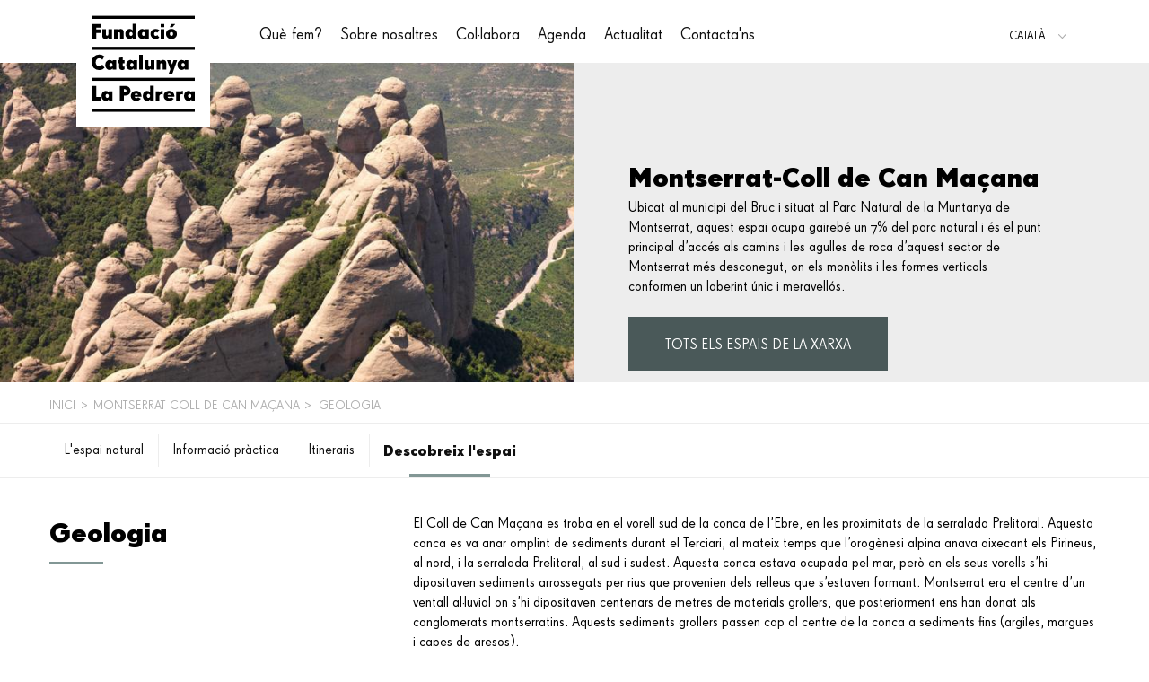

--- FILE ---
content_type: text/html; charset=UTF-8
request_url: https://www.fundaciocatalunya-lapedrera.com/ca/espais-natura/montserrat-coll-can-macana/geologia
body_size: 10790
content:
<!DOCTYPE html>
<html lang="ca" dir="ltr" prefix="content: http://purl.org/rss/1.0/modules/content/  dc: http://purl.org/dc/terms/  foaf: http://xmlns.com/foaf/0.1/  og: http://ogp.me/ns#  rdfs: http://www.w3.org/2000/01/rdf-schema#  schema: http://schema.org/  sioc: http://rdfs.org/sioc/ns#  sioct: http://rdfs.org/sioc/types#  skos: http://www.w3.org/2004/02/skos/core#  xsd: http://www.w3.org/2001/XMLSchema# ">
  <head>
    <meta charset="utf-8" />
<noscript><style>form.antibot * :not(.antibot-message) { display: none !important; }</style>
</noscript><link rel="canonical" href="https://www.fundaciocatalunya-lapedrera.com/ca/espais-natura/montserrat-coll-can-macana/geologia" />
<meta name="Generator" content="Drupal 8 (https://www.drupal.org)" />
<meta name="MobileOptimized" content="width" />
<meta name="HandheldFriendly" content="true" />
<meta name="viewport" content="width=device-width, initial-scale=1.0" />
<style>div#sliding-popup, div#sliding-popup .eu-cookie-withdraw-banner, .eu-cookie-withdraw-tab {background: #000000} div#sliding-popup.eu-cookie-withdraw-wrapper { background: transparent; } #sliding-popup h1, #sliding-popup h2, #sliding-popup h3, #sliding-popup p, #sliding-popup label, #sliding-popup div, .eu-cookie-compliance-more-button, .eu-cookie-compliance-secondary-button, .eu-cookie-withdraw-tab { color: #ffffff;} .eu-cookie-withdraw-tab { border-color: #ffffff;}</style>
<link rel="shortcut icon" href="/sites/default/files/favicon.ico" type="image/vnd.microsoft.icon" />
<link rel="alternate" hreflang="ca" href="https://www.fundaciocatalunya-lapedrera.com/ca/espais-natura/montserrat-coll-can-macana" />
<link rel="alternate" hreflang="es" href="https://www.fundaciocatalunya-lapedrera.com/es/espacios-naturaleza/montserrat-coll-can-macana" />
<link rel="alternate" hreflang="en" href="https://www.fundaciocatalunya-lapedrera.com/en/nature-spaces/montserrat-coll-can-macana" />
<link rel="revision" href="https://www.fundaciocatalunya-lapedrera.com/ca/espais-natura/montserrat-coll-can-macana" />
<script src="/sites/default/files/google_tag/primary/google_tag.script.js?t5np7w" defer></script>

    <title>Geologia | Fundació Catalunya La Pedrera</title>
    <link rel="stylesheet" media="all" href="/sites/default/files/css/css_cjGG5MN_Pj8J4RPlJkBn7HWDI4yTcssD8JkFJXL4SlU.css" />
<link rel="stylesheet" media="all" href="/sites/default/files/css/css_Z9qNUnS6pTTntqDs1LlrnrzkPmFlzZWwI_E9ST_F1PY.css" />

    
<!--[if lte IE 8]>
<script src="/sites/default/files/js/js_VtafjXmRvoUgAzqzYTA3Wrjkx9wcWhjP0G4ZnnqRamA.js"></script>
<![endif]-->

  </head>
  <body class="path-node page-node-type-natural-space">
        <a href="#main-content" class="visually-hidden focusable skip-link">
      Vés al contingut
    </a>
    <noscript aria-hidden="true"><iframe src="https://www.googletagmanager.com/ns.html?id=GTM-TSNB25J" height="0" width="0" style="display:none;visibility:hidden"></iframe></noscript>
      <div class="dialog-off-canvas-main-canvas" data-off-canvas-main-canvas>
    <div class="layout-container">

  <header class="header" role="banner">
    <div class="header__content">
        
  
        <a href="/ca" title="Home" rel="home" class="header__logo">
      <img src="/themes/custom/fclp/logo.svg" alt="Home" class="header__logo-image" />
    </a>
    <div class="header__search">
    <span id="searchbox" class="icon-search icon-pro-magnifier-1"></span>
  </div>
<nav role="navigation" aria-labelledby="block-fclp-main-menu-menu" id="block-fclp-main-menu" class="nav-menu__wrapper navigation">
            
  <h2 class="visually-hidden" id="block-fclp-main-menu-menu">Main navigation</h2>
  

        


                <ul  class="nav-menu">
                  <li class="nav-menu__item--expanded nav-menu__item">
        <span class="nav-menu__link">Què fem?</span>
                                <ul class="nav-menu__submenu">
                  <li class="nav-menu__item--expanded nav-menu__item">
        <span class="nav-menu__link">Treballem per un futur millor i més just</span>
                                <ul class="nav-menu__submenu">
                  <li class="nav-menu__item">
        <a href="/ca/ocupacio-inclusiva" class="nav-menu__link" data-drupal-link-system-path="node/1814">Ocupació inclusiva</a>
              </li>
                <li class="nav-menu__item">
        <a href="/ca/envelliment-digne" class="nav-menu__link" data-drupal-link-system-path="node/231">Envelliment digne</a>
              </li>
                <li class="nav-menu__item">
        <a href="/ca/vocacions-talent" class="nav-menu__link" data-drupal-link-system-path="node/550">Vocacions i Talent</a>
              </li>
                <li class="nav-menu__item">
        <a href="/ca/sostenibilitat-territori" class="nav-menu__link" data-drupal-link-system-path="node/533">Sostenibilitat i territori</a>
              </li>
                <li class="nav-menu__item">
        <a href="/ca/alimentacio-salut" class="nav-menu__link" data-drupal-link-system-path="node/567">Alimentació per la salut</a>
              </li>
                <li class="nav-menu__item">
        <a href="/ca/mirada-creacio-reflexio" class="nav-menu__link" data-drupal-link-system-path="node/452">Mirada de creació i reflexió</a>
              </li>
        </ul>
  
              </li>
                <li class="nav-menu__item--expanded nav-menu__item">
        <span class="nav-menu__link">Publicacions</span>
                                <ul class="nav-menu__submenu">
                  <li class="nav-menu__item">
        <a href="/ca/publicacions" class="nav-menu__link" data-drupal-link-system-path="publications">Descobreix totes les nostres publicacions</a>
              </li>
        </ul>
  
              </li>
                <li class="nav-menu__item--expanded nav-menu__item">
        <span class="nav-menu__link">Coneix el nostre impacte</span>
                                <ul class="nav-menu__submenu">
                  <li class="nav-menu__item">
        <a href="/ca/descobreix-nostre-impacte" class="nav-menu__link" data-drupal-link-system-path="node/390">Descobreix el nostre impacte</a>
              </li>
        </ul>
  
              </li>
        </ul>
  
              </li>
                <li class="nav-menu__item--expanded nav-menu__item">
        <span class="nav-menu__link">Sobre nosaltres</span>
                                <ul class="nav-menu__submenu">
                  <li class="nav-menu__item--expanded nav-menu__item">
        <span class="nav-menu__link">La Fundació</span>
                                <ul class="nav-menu__submenu">
                  <li class="nav-menu__item">
        <a href="/ca/qui-som" class="nav-menu__link" data-drupal-link-system-path="node/601">Qui som</a>
              </li>
                <li class="nav-menu__item">
        <a href="/ca/missio-valors" class="nav-menu__link" data-drupal-link-system-path="node/602">Missió i valors</a>
              </li>
        </ul>
  
              </li>
                <li class="nav-menu__item--expanded nav-menu__item">
        <span class="nav-menu__link">Persones</span>
                                <ul class="nav-menu__submenu">
                  <li class="nav-menu__item">
        <a href="/ca/patronat" class="nav-menu__link" data-drupal-link-system-path="node/469">Patronat</a>
              </li>
                <li class="nav-menu__item">
        <a href="/ca/equip" class="nav-menu__link" data-drupal-link-system-path="node/251">Equip directiu</a>
              </li>
        </ul>
  
              </li>
                <li class="nav-menu__item--expanded nav-menu__item">
        <span class="nav-menu__link">Transparència</span>
                                <ul class="nav-menu__submenu">
                  <li class="nav-menu__item">
        <a href="/ca/memoria" class="nav-menu__link" data-drupal-link-system-path="node/603">Memòria</a>
              </li>
                <li class="nav-menu__item">
        <a href="/ca/estatuts-informacio-corporativa" class="nav-menu__link" data-drupal-link-system-path="node/608">Estatuts i informació corporativa</a>
              </li>
        </ul>
  
              </li>
        </ul>
  
              </li>
                <li class="nav-menu__item--expanded nav-menu__item">
        <span class="nav-menu__link">Col·labora</span>
                                <ul class="nav-menu__submenu">
                  <li class="nav-menu__item--expanded nav-menu__item">
        <span class="nav-menu__link">Vols ser voluntari?</span>
                                <ul class="nav-menu__submenu">
                  <li class="nav-menu__item">
        <a href="/ca/voluntariat" class="nav-menu__link" data-drupal-link-system-path="node/456">Fes-te voluntari</a>
              </li>
        </ul>
  
              </li>
                <li class="nav-menu__item--expanded nav-menu__item">
        <span class="nav-menu__link">Ets una entitat?</span>
                                <ul class="nav-menu__submenu">
                  <li class="nav-menu__item">
        <a href="/ca/entitat" class="nav-menu__link" data-drupal-link-system-path="node/748">Ets una entitat?</a>
              </li>
        </ul>
  
              </li>
        </ul>
  
              </li>
                <li class="nav-menu__item--expanded nav-menu__item">
        <span class="nav-menu__link">Agenda</span>
                                <ul class="nav-menu__submenu">
                  <li class="nav-menu__item--expanded nav-menu__item">
        <span class="nav-menu__link">Tipus d&#039;activitats</span>
                                <ul class="nav-menu__submenu">
                  <li class="nav-menu__item">
        <a href="/ca/agenda?type%5B37%5D=37&amp;field_date_1=All&amp;field_date_value_1%5Bmin%5D=&amp;field_date_value_1%5Bmax%5D=" class="nav-menu__link" data-drupal-link-query="{&quot;field_date_1&quot;:&quot;All&quot;,&quot;field_date_value_1&quot;:{&quot;min&quot;:&quot;&quot;,&quot;max&quot;:&quot;&quot;},&quot;type&quot;:{&quot;37&quot;:&quot;37&quot;}}" data-drupal-link-system-path="events-calendar">Activitat a la natura</a>
              </li>
                <li class="nav-menu__item">
        <a href="/ca/agenda?type%5B36%5D=36&amp;field_date_1=All&amp;field_date_value_1%5Bmin%5D=&amp;field_date_value_1%5Bmax%5D=" class="nav-menu__link" data-drupal-link-query="{&quot;field_date_1&quot;:&quot;All&quot;,&quot;field_date_value_1&quot;:{&quot;min&quot;:&quot;&quot;,&quot;max&quot;:&quot;&quot;},&quot;type&quot;:{&quot;36&quot;:&quot;36&quot;}}" data-drupal-link-system-path="events-calendar">Conferència</a>
              </li>
                <li class="nav-menu__item">
        <a href="/ca/agenda?type%5B39%5D=39&amp;field_date_1=All&amp;field_date_value_1%5Bmin%5D=&amp;field_date_value_1%5Bmax%5D=" class="nav-menu__link" data-drupal-link-query="{&quot;field_date_1&quot;:&quot;All&quot;,&quot;field_date_value_1&quot;:{&quot;min&quot;:&quot;&quot;,&quot;max&quot;:&quot;&quot;},&quot;type&quot;:{&quot;39&quot;:&quot;39&quot;}}" data-drupal-link-system-path="events-calendar">Espectacle</a>
              </li>
                <li class="nav-menu__item">
        <a href="/ca/agenda?type%5B40%5D=40&amp;field_date_1=All&amp;field_date_value_1%5Bmin%5D=&amp;field_date_value_1%5Bmax%5D=" class="nav-menu__link" data-drupal-link-query="{&quot;field_date_1&quot;:&quot;All&quot;,&quot;field_date_value_1&quot;:{&quot;min&quot;:&quot;&quot;,&quot;max&quot;:&quot;&quot;},&quot;type&quot;:{&quot;40&quot;:&quot;40&quot;}}" data-drupal-link-system-path="events-calendar">Estada</a>
              </li>
                <li class="nav-menu__item">
        <a href="/ca/agenda?type%5B38%5D=38&amp;field_date_1=All&amp;field_date_value_1%5Bmin%5D=&amp;field_date_value_1%5Bmax%5D=" class="nav-menu__link" data-drupal-link-query="{&quot;field_date_1&quot;:&quot;All&quot;,&quot;field_date_value_1&quot;:{&quot;min&quot;:&quot;&quot;,&quot;max&quot;:&quot;&quot;},&quot;type&quot;:{&quot;38&quot;:&quot;38&quot;}}" data-drupal-link-system-path="events-calendar">Exposició</a>
              </li>
                <li class="nav-menu__item">
        <a href="/ca/agenda?type%5B59%5D=59&amp;field_date_1=All&amp;field_date_value_1%5Bmin%5D=&amp;field_date_value_1%5Bmax%5D=" class="nav-menu__link" data-drupal-link-query="{&quot;field_date_1&quot;:&quot;All&quot;,&quot;field_date_value_1&quot;:{&quot;min&quot;:&quot;&quot;,&quot;max&quot;:&quot;&quot;},&quot;type&quot;:{&quot;59&quot;:&quot;59&quot;}}" data-drupal-link-system-path="events-calendar">Festes</a>
              </li>
                <li class="nav-menu__item">
        <a href="/ca/agenda?type%5B58%5D=58&amp;field_date_1=All&amp;field_date_value_1%5Bmin%5D=&amp;field_date_value_1%5Bmax%5D=" class="nav-menu__link" data-drupal-link-query="{&quot;field_date_1&quot;:&quot;All&quot;,&quot;field_date_value_1&quot;:{&quot;min&quot;:&quot;&quot;,&quot;max&quot;:&quot;&quot;},&quot;type&quot;:{&quot;58&quot;:&quot;58&quot;}}" data-drupal-link-system-path="events-calendar">Pel·lícula</a>
              </li>
                <li class="nav-menu__item">
        <a href="/ca/agenda?type%5B41%5D=41&amp;field_date_1=All&amp;field_date_value_1%5Bmin%5D=&amp;field_date_value_1%5Bmax%5D=" class="nav-menu__link" data-drupal-link-query="{&quot;field_date_1&quot;:&quot;All&quot;,&quot;field_date_value_1&quot;:{&quot;min&quot;:&quot;&quot;,&quot;max&quot;:&quot;&quot;},&quot;type&quot;:{&quot;41&quot;:&quot;41&quot;}}" data-drupal-link-system-path="events-calendar">Taller</a>
              </li>
        </ul>
  
              </li>
                <li class="nav-menu__item--expanded nav-menu__item">
        <span class="nav-menu__link">Activitats per perfil</span>
                                <ul class="nav-menu__submenu">
                  <li class="nav-menu__item">
        <a href="/ca/agenda?field_date_1=All&amp;field_date_value_1%5Bmin%5D=&amp;field_date_value_1%5Bmax%5D=&amp;target%5B47%5D=47" class="nav-menu__link" data-drupal-link-query="{&quot;field_date_1&quot;:&quot;All&quot;,&quot;field_date_value_1&quot;:{&quot;min&quot;:&quot;&quot;,&quot;max&quot;:&quot;&quot;},&quot;target&quot;:{&quot;47&quot;:&quot;47&quot;}}" data-drupal-link-system-path="events-calendar">Tots els públics</a>
              </li>
                <li class="nav-menu__item">
        <a href="/ca/agenda?field_date_1=All&amp;field_date_value_1%5Bmin%5D=&amp;field_date_value_1%5Bmax%5D=&amp;target%5B48%5D=48" class="nav-menu__link" data-drupal-link-query="{&quot;field_date_1&quot;:&quot;All&quot;,&quot;field_date_value_1&quot;:{&quot;min&quot;:&quot;&quot;,&quot;max&quot;:&quot;&quot;},&quot;target&quot;:{&quot;48&quot;:&quot;48&quot;}}" data-drupal-link-system-path="events-calendar">Infants</a>
              </li>
                <li class="nav-menu__item">
        <a href="/ca/agenda?field_date_1=All&amp;field_date_value_1%5Bmin%5D=&amp;field_date_value_1%5Bmax%5D=&amp;target%5B49%5D=49" class="nav-menu__link" data-drupal-link-query="{&quot;field_date_1&quot;:&quot;All&quot;,&quot;field_date_value_1&quot;:{&quot;min&quot;:&quot;&quot;,&quot;max&quot;:&quot;&quot;},&quot;target&quot;:{&quot;49&quot;:&quot;49&quot;}}" data-drupal-link-system-path="events-calendar">Famílies</a>
              </li>
                <li class="nav-menu__item">
        <a href="/ca/agenda?field_date_1=All&amp;field_date_value_1%5Bmin%5D=&amp;field_date_value_1%5Bmax%5D=&amp;target%5B52%5D=52" class="nav-menu__link" data-drupal-link-query="{&quot;field_date_1&quot;:&quot;All&quot;,&quot;field_date_value_1&quot;:{&quot;min&quot;:&quot;&quot;,&quot;max&quot;:&quot;&quot;},&quot;target&quot;:{&quot;52&quot;:&quot;52&quot;}}" data-drupal-link-system-path="events-calendar">Joves</a>
              </li>
                <li class="nav-menu__item">
        <a href="/ca/agenda?field_date_1=All&amp;field_date_value_1%5Bmin%5D=&amp;field_date_value_1%5Bmax%5D=&amp;target%5B51%5D=51" class="nav-menu__link" data-drupal-link-query="{&quot;field_date_1&quot;:&quot;All&quot;,&quot;field_date_value_1&quot;:{&quot;min&quot;:&quot;&quot;,&quot;max&quot;:&quot;&quot;},&quot;target&quot;:{&quot;51&quot;:&quot;51&quot;}}" data-drupal-link-system-path="events-calendar">Sèniors</a>
              </li>
        </ul>
  
              </li>
                <li class="nav-menu__item--expanded nav-menu__item">
        <span class="nav-menu__link">Per ubicació</span>
                                <ul class="nav-menu__submenu">
                  <li class="nav-menu__item">
        <a href="/ca/agenda?field_date_1=All&amp;field_date_value_1%5Bmin%5D=&amp;field_date_value_1%5Bmax%5D=&amp;region%5B42%5D=42" class="nav-menu__link" data-drupal-link-query="{&quot;field_date_1&quot;:&quot;All&quot;,&quot;field_date_value_1&quot;:{&quot;min&quot;:&quot;&quot;,&quot;max&quot;:&quot;&quot;},&quot;region&quot;:{&quot;42&quot;:&quot;42&quot;}}" data-drupal-link-system-path="events-calendar">Ciutat de Barcelona</a>
              </li>
                <li class="nav-menu__item">
        <a href="/ca/agenda?field_date_1=All&amp;field_date_value_1%5Bmin%5D=&amp;field_date_value_1%5Bmax%5D=&amp;region%5B43%5D=43" class="nav-menu__link" data-drupal-link-query="{&quot;field_date_1&quot;:&quot;All&quot;,&quot;field_date_value_1&quot;:{&quot;min&quot;:&quot;&quot;,&quot;max&quot;:&quot;&quot;},&quot;region&quot;:{&quot;43&quot;:&quot;43&quot;}}" data-drupal-link-system-path="events-calendar">Comarques de Barcelona</a>
              </li>
                <li class="nav-menu__item">
        <a href="/ca/agenda?field_date_1=All&amp;field_date_value_1%5Bmin%5D=&amp;field_date_value_1%5Bmax%5D=&amp;region%5B44%5D=44" class="nav-menu__link" data-drupal-link-query="{&quot;field_date_1&quot;:&quot;All&quot;,&quot;field_date_value_1&quot;:{&quot;min&quot;:&quot;&quot;,&quot;max&quot;:&quot;&quot;},&quot;region&quot;:{&quot;44&quot;:&quot;44&quot;}}" data-drupal-link-system-path="events-calendar">Girona</a>
              </li>
                <li class="nav-menu__item">
        <a href="/ca/agenda?field_date_1=All&amp;field_date_value_1%5Bmin%5D=&amp;field_date_value_1%5Bmax%5D=&amp;region%5B45%5D=45" class="nav-menu__link" data-drupal-link-query="{&quot;field_date_1&quot;:&quot;All&quot;,&quot;field_date_value_1&quot;:{&quot;min&quot;:&quot;&quot;,&quot;max&quot;:&quot;&quot;},&quot;region&quot;:{&quot;45&quot;:&quot;45&quot;}}" data-drupal-link-system-path="events-calendar">Lleida</a>
              </li>
                <li class="nav-menu__item">
        <a href="/ca/agenda?field_date_1=All&amp;field_date_value_1%5Bmin%5D=&amp;field_date_value_1%5Bmax%5D=&amp;region%5B46%5D=46" class="nav-menu__link" data-drupal-link-query="{&quot;field_date_1&quot;:&quot;All&quot;,&quot;field_date_value_1&quot;:{&quot;min&quot;:&quot;&quot;,&quot;max&quot;:&quot;&quot;},&quot;region&quot;:{&quot;46&quot;:&quot;46&quot;}}" data-drupal-link-system-path="events-calendar">Tarragona</a>
              </li>
                <li class="nav-menu__item">
        <a href="/ca/agenda" class="button button--primary nav-menu__link" data-drupal-link-system-path="events-calendar">Agenda</a>
              </li>
        </ul>
  
              </li>
        </ul>
  
              </li>
                <li class="nav-menu__item--expanded nav-menu__item">
        <span class="nav-menu__link">Actualitat</span>
                                <ul class="nav-menu__submenu">
                  <li class="nav-menu__item--expanded nav-menu__item">
        <span class="nav-menu__link">Notícies</span>
                                <ul class="nav-menu__submenu">
                  <li class="nav-menu__item">
        <a href="/ca/noticies" class="nav-menu__link" data-drupal-link-system-path="news">Accedeix a les últimes notícies</a>
              </li>
        </ul>
  
              </li>
                <li class="nav-menu__item--expanded nav-menu__item">
        <span class="nav-menu__link">Sala de premsa</span>
                                <ul class="nav-menu__submenu">
                  <li class="nav-menu__item">
        <a href="/ca/sala-premsa" class="nav-menu__link" data-drupal-link-system-path="press-room">Accés per a professionals de la informació</a>
              </li>
        </ul>
  
              </li>
        </ul>
  
              </li>
                <li class="nav-menu__item">
        <a href="/ca/contactans" class="nav-menu__link" data-drupal-link-system-path="node/454">Contacta&#039;ns</a>
              </li>
        </ul>
  


  </nav>
<div class="language-switcher-language-url language-switcher" id="block-languageswitcher" role="navigation">
      
  
<ul class="links language-switcher__items toggle-button"><li hreflang="ca" data-drupal-link-system-path="node/486/sub-page/1934" class="ca language-switcher__item is-active"><a href="/ca/espais-natura/montserrat-coll-can-macana/geologia" class="language-link is-active" hreflang="ca" data-drupal-link-system-path="node/486/sub-page/1934">Català</a></li><li hreflang="es" data-drupal-link-system-path="node/486/sub-page/1934" class="es language-switcher__item"><a href="/es/espacios-naturaleza/montserrat-coll-can-macana/geologia" class="language-link" hreflang="es" data-drupal-link-system-path="node/486/sub-page/1934">Español</a></li><li hreflang="en" data-drupal-link-system-path="node/486/sub-page/1934" class="en language-switcher__item"><a href="/en/nature-spaces/montserrat-coll-can-macana/geology" class="language-link" hreflang="en" data-drupal-link-system-path="node/486/sub-page/1934">English</a></li></ul>
  </div>


    </div>
  </header>

  
  

  

  

  

  <main role="main">
    <a id="main-content" tabindex="-1"></a>
    <div class="layout-content">
        <div class="region region-content">
    <div data-drupal-messages-fallback class="hidden"></div>
<div id="block-page-content" class="block block-system block-system-main-block">
  
    
      





<article data-history-node-id="486" role="article" about="/ca/espais-natura/montserrat-coll-can-macana" class="natural-space full">

    <div class="page-header page-header--hero">
        <div class="image">    <picture>
                  <source srcset="/sites/default/files/styles/hero_xl/public/2019-12/canma%C3%A7ana.jpg?itok=PVdPLYXU 1x" media="all and (min-width: 1440px)" type="image/jpeg"/>
              <source srcset="/sites/default/files/styles/hero_l/public/2019-12/canma%C3%A7ana.jpg?itok=TGn5MHMp 1x" media="all and (min-width: 1200px)" type="image/jpeg"/>
              <source srcset="/sites/default/files/styles/hero_m/public/2019-12/canma%C3%A7ana.jpg?itok=YnX1Tdii 1x" media="all and (min-width: 992px)" type="image/jpeg"/>
              <source srcset="/sites/default/files/styles/hero_s/public/2019-12/canma%C3%A7ana.jpg?itok=IyJHWvaU 1x" media="all and (min-width: 768px)" type="image/jpeg"/>
              <source srcset="/sites/default/files/styles/hero_full_s/public/2019-12/canma%C3%A7ana.jpg?itok=2h8xD3Pe 1x" media="all and (max-width: 767px)" type="image/jpeg"/>
              <source srcset="/sites/default/files/styles/hero_full_xs/public/2019-12/canma%C3%A7ana.jpg?itok=Q3Ro4cCn 1x" media="all and (min-width: 480px)" type="image/jpeg"/>
                  <img src="/sites/default/files/styles/hero_l/public/2019-12/canma%C3%A7ana.jpg?itok=TGn5MHMp" alt="Espai natural Montserrat-Coll de Can Maçana" typeof="foaf:Image" />

  </picture>

</div>
        <div class="body">
            
                <h1 class="page-title">
                    Montserrat-Coll de Can Maçana
                </h1>
            
            <p>Ubicat al municipi del Bruc i situat al Parc Natural de la Muntanya de Montserrat, aquest espai ocupa gairebé un 7% del parc natural i és el punt principal d’accés als camins i les agulles de roca d’aquest sector de Montserrat més desconegut, on els monòlits i les formes verticals conformen un laberint únic i meravellós. </p>
                                                                    <a href="/ca/espais-natura/xarxa-despais-natura" class="button button--primary" target="_self">
                    TOTS ELS ESPAIS DE LA XARXA
                </a>
                    </div>
    </div>

      
<nav class="breadcrumb layout-center " role="navigation" aria-labelledby="system-breadcrumb">
  <h2 id="system-breadcrumb" class="visually-hidden">Fil d'Ariadna</h2>
  <ol class="breadcrumb__list">
          <li class="breadcrumb__item">
                  <a class="breadcrumb__link" href="/ca">Inici</a>
                      <span>></span>
                        </li>
          <li class="breadcrumb__item">
                  <a class="breadcrumb__link" href="/ca/espais-natura/montserrat-coll-can-macana">Montserrat Coll de Can Maçana</a>
                      <span>></span>
                        </li>
          <li class="breadcrumb__item">
                  <span class="breadcrumb__last">Geologia</span>
              </li>
      </ol>
</nav>


    <div class="nav--secondary nav-sticky">
        <div class="nav-body">
                            <ul class="tabs toggle-button">
                                                                                                                                <li class="tabs__tab">
                                                                                                                                                                                                                                        <a class="tabs__tab-link" href="/ca/node/486" class="tabs__tab-link">L&#039;espai natural </a>
                                                                                            </li>
                                                                                                            <li class="tabs__tab">
                                                                                                                                                                                                                                        <a class="tabs__tab-link" href="/ca/node/486/sub-page/1917" class="tabs__tab-link">Informació pràctica </a>
                                                                                            </li>
                                                                                                            <li class="tabs__tab">
                                                                                                                                                                                                                                        <a class="tabs__tab-link" href="/ca/node/486/sub-page/3220" class="tabs__tab-link">Itineraris</a>
                                                                                            </li>
                                                                                                            <li class="tabs__tab is-active dropdown">
                                                                                                                                                                                                                                        <a class="tabs__tab-link dropdown-link" href="javascript:return true;" class="tabs__tab-link">Descobreix l&#039;espai</a>
                                                                                                    <div class="dropdown-content">
                                        <ul>
                                                                                                                                                                                                                                            <li class=""><a href="/ca/node/486/sub-page/1933" class="tabs__tab-link">Fauna i flora </a></li>
                                                                                                                                                                                                <li class="is-active"><a href="/ca/node/486/sub-page/1934" class="tabs__tab-link">Geologia</a></li>
                                                                                                                                                                                                <li class=""><a href="/ca/node/486/sub-page/1935" class="tabs__tab-link">Alimentació i territori</a></li>
                                                                                                                                                                                                <li class=""><a href="/ca/node/486/sub-page/1936" class="tabs__tab-link">La tasca de la Fundació </a></li>
                                                                                                                                    </ul>
                                    </div>
                                                            </li>
                                                            </ul>
                        <div class="buttons">
                                                                                </div>
        </div>
    </div>

    <div class="content">
                                                                                                                                                                                                                                                                                                                                                                                                                                                                                                                                                                                                                                                                                                                                                                                                                                                                                                                                                                                                                                                                                                                                                                                                                                                                                                                  
  <div class="title-text title-text--type-3">
            <div class="title-text__title">
            <h2 class="title">Geologia </h2>
        </div>
        <div class="title-text__body">
            <p>El Coll de Can Maçana es troba en el vorell sud de la conca de l’Ebre, en les proximitats de la serralada Prelitoral. Aquesta conca es va anar omplint de sediments durant el Terciari, al mateix temps que l’orogènesi alpina anava aixecant els Pirineus, al nord, i la serralada Prelitoral, al sud i sudest. Aquesta conca estava ocupada pel mar, però en els seus vorells s’hi dipositaven sediments arrossegats per rius que provenien dels relleus que s’estaven formant. Montserrat era el centre d’un ventall al·luvial on s’hi dipositaven centenars de metres de materials grollers, que posteriorment ens han donat als conglomerats montserratins. Aquests sediments grollers passen cap al centre de la conca a sediments fins (argiles, margues i capes de gresos).</p>

<p>La muntanya de Montserrat no està formada per la tectònica sinó per l’erosió diferencial entre roques dures (conglomerats) i roques més toves (argiles i gresos). La seva forma característica és el resultat de l’acció de l’aigua, sobre els conglomerats, que s’infiltra a través d’una xarxa espessa de diàclasis (fractures) que clivella les roques montserratines.</p>

<p>En el coll de Can Maçana, les roques aflorants són argiles i capes de gresos i conglomerats que provenen del centre del ventall al·luvial de Montserrat. Si ens desplacem cap el centre del massís (Serrat de la Portella o regió d’Agulles), cada cop trobarem més conglomerats massissos amb les seves formes característiques d’agulles i canals. El camí que porta cap al Coll de la Portella i Refugi Vicenç Barbé, ens permetrà gaudir i observar aquestes roques endinsats en uns relleus que contrasten amb les zones més planes que ens envolten.</p>

<p>Tota la Muntanya de Montserrat està considerada Espai d’Interès Geològic (geozona 224) pel Departament de Medi Ambient i Habitatge. </p>

<p>Espai inclòs en el GeoParc de la Catalunya Central</p>

<p><img alt="geoparc" data-entity-type="file" data-entity-uuid="963876ac-d302-4e58-ae74-2d3188b26014" height="67" src="/sites/default/files/inline-images/Banner_PT_Geoparc__438x100px_0.png" width="293" /></p>
        </div>
      </div>

  <section class="related-collaborators">
          <h2 class="section-title">
                  Amb la col·laboració de
              </h2>
      
<div class="owl-carousel collaborators-carousel">
            <div class="item">
            <a href="#modal--id-1581768099" class="item__link" rel="modal:open">
            <div class="item__body">
                <figure>
                                                                                                                  <img src="/sites/default/files/2019-12/icgc.png" width="352" height="143" alt="logo" typeof="foaf:Image" />


                                                                
                    <figcaption>
                        Institut Cartogràfic i Geològic de Catalunya (ICGC)

                    </figcaption>
                </figure>
            </div>
        </a>
        <div class="modal modal--collaborators" id="modal--id-1581768099">
            <div class="modal__header">
                <div class="modal__title">
                Entitats col·laboradores                </div>
            </div>
            <div class="modal__body">
                <div class="modal__row">
                    <div class="modal__col">
                          <img src="/sites/default/files/2019-12/icgc.png" width="352" height="143" alt="logo" typeof="foaf:Image" />


                    </div>
                    <div class="modal__col">
                        <div class="title">
                            Institut Cartogràfic i Geològic de Catalunya (ICGC)

                        </div>
                        <div class="text">
                                                            <p><a href="http://www.icc.cat/vissir3/index.html?PQiuDJyOl">Més informació </a></p>
                                                    </div>
                    </div>
                </div>
            </div>
        </div>
    </div>
    </div>

      </section>

  
                                                                                                                                                                                                                                                                                                                                                                                                        </div>

</article>

  </div>

  </div>

    </div>
    
    
  </main>

        
<footer class="footer " role="contentinfo">
  <div class="footer__body">

    <div class="footer__newsletter">
        <div class="newsletter__body">
            <div class="newsletter__text">
              <div class="title">Subscriu-te a la nostra newsletter.</div>
              <div class="text">I seràs el primer en rebre informació sobre programes, projectes i activitats promoguts per la Fundació!</div>
            </div>
            <div class="newsletter__cta">
              <a href="/ca/node/455" class="button button--primary">Més informació</a>
            </div>
        </div>
      </div>

      <div class="footer__main">
        <div class="footer__logo">
          <a href="/ca" title="Home" rel="home" class="footer__logo">
            <img src="/themes/custom/fclp/logo.svg" alt="Home" class="footer__logo-image" />
          </a>
        </div>
        <div class="footer__content">
          <div class="footer__slogan">Servim a la societat construint un futur millor i més just.</div>
          <div class="footer__menus">
                          <nav role="navigation" aria-labelledby="block-fclp-footer-menu" id="block-fclp-footer" class="block block-menu navigation menu--footer">
      
  <h2 id="block-fclp-footer-menu">Sobre nosaltres</h2>
  

        
              <ul class="menu">
                    <li class="menu-item">
        <a href="/ca/que-fem" data-drupal-link-system-path="node/230">Què fem?</a>
              </li>
                <li class="menu-item">
        <a href="/ca/qui-som" data-drupal-link-system-path="node/601">Sobre nosaltres</a>
              </li>
        </ul>
  


  </nav>
<nav role="navigation" aria-labelledby="block-fclp-footer-2-menu" id="block-fclp-footer-2" class="block block-menu navigation menu--footer-2">
      
  <h2 id="block-fclp-footer-2-menu">Connecta</h2>
  

        
              <ul class="menu">
                    <li class="menu-item">
        <a href="/ca/contactans" data-drupal-link-system-path="node/454">Contacta&#039;ns</a>
              </li>
                <li class="menu-item">
        <a href="/ca/preguntes-frequents" data-drupal-link-system-path="faqs">Preguntes freqüents</a>
              </li>
        </ul>
  


  </nav>
<nav role="navigation" aria-labelledby="block-fclp-footer-3-menu" id="block-fclp-footer-3" class="block block-menu navigation menu--footer-3">
      
  <h2 id="block-fclp-footer-3-menu">Enllaços</h2>
  

        
              <ul class="menu">
                    <li class="menu-item">
        <a href="/ca/avis-legal" data-drupal-link-system-path="node/709">Avís legal</a>
              </li>
                <li class="menu-item">
        <a href="/ca/politica-cookies" data-drupal-link-system-path="node/710">Política de cookies</a>
              </li>
                <li class="menu-item">
        <a href="/ca/politica-privacitat" data-drupal-link-system-path="node/708">Política de privacitat</a>
              </li>
                <li class="menu-item">
        <a href="/ca/politica-xarxes-socials" data-drupal-link-system-path="node/853">Política de xarxes socials</a>
              </li>
                <li class="menu-item">
        <a href="https://channel.globalsuitesolutions.com/fundaciocatalunyalapedrera">Canal Ètic i de Denúncies→</a>
              </li>
                <li class="menu-item">
        <a href="/ca/accessibilitat" data-drupal-link-system-path="node/756">Accessibilitat</a>
              </li>
        </ul>
  


  </nav>

                      </div>
        </div>
      </div>

      <div class="footer__bottom">
        <div class="footer__copyright"><p class="text">© Fundació Catalunya La Pedrera 2025</p></div>
        <div class="footer__social">
          <p class="title">Segueix-nos</p>
          <ul>
            <li class="social__twitter">
              <a href="https://twitter.com/FCLP_Fundacio" title="Twitter" target="_blank">
                <svg id="b" xmlns="http://www.w3.org/2000/svg" width="12.49" height="11.29" viewBox="0 0 12.49 11.29"><defs><style>.d{fill:#0f0f0f;}</style></defs><g id="c"><path class="d" d="M9.84,0h1.92L7.57,4.78l4.92,6.51h-3.85l-3.02-3.95-3.45,3.95H.24L4.72,6.18,0,0H3.95l2.73,3.61L9.84,0Zm-.67,10.15h1.06L3.37,1.09h-1.14l6.93,9.06Z"/></g></svg>
              </a>
            </li>
            <li class="social__facebook">
              <a href="https://www.facebook.com/FCLP.Fundacio" title="Facebook" target="_blank">
                <svg xmlns="http://www.w3.org/2000/svg" width="5.64" height="11.25" viewBox="0 0 5.64 11.25"><defs><style>.cls-1{fill:#0f0f0f;}</style></defs><path class="cls-1" d="M3.75,3.75H5.62L5.39,5.62H3.75v5.63H1.32V5.62H0V3.75H1.32V2.5A2.6,2.6,0,0,1,1.93.63,2.83,2.83,0,0,1,4,0H5.64V1.88h-1a1,1,0,0,0-.72.17.94.94,0,0,0-.17.58Z"/></svg>
              </a>
            </li>
            <li class="social__youtube">
              <a href="https://www.youtube.com/c/FundacioCatalunyaLaPedrera" title="YouTube" target="_blank">
                <svg xmlns="http://www.w3.org/2000/svg" width="15" height="11.25" viewBox="0 0 15 11.25"><defs><style>.cls-1{fill:#0f0f0f;}</style></defs><path class="cls-1" d="M14.91,2.5Q15,4.07,15,5.62c0,1,0,2.08-.09,3.14a2.36,2.36,0,0,1-.63,1.68,2,2,0,0,1-1.54.69c-1.49.08-3.24.12-5.24.12s-3.75,0-5.24-.11a2.05,2.05,0,0,1-1.54-.69A2.4,2.4,0,0,1,.09,8.76C0,7.71,0,6.66,0,5.62Q0,4.6.12,2.5A2.43,2.43,0,0,1,.73.81,2,2,0,0,1,2.26.12Q4.39,0,7.24,0h.53c1.89,0,3.56,0,5,.12A2,2,0,0,1,14.3.81,2.39,2.39,0,0,1,14.91,2.5Zm-8.84,6,4.24-2.87L6.06,2.73Z"/></svg>
              </a>
            </li>
            <li class="social__linkedin">
              <a href="https://www.linkedin.com/company/fundacio-catalunya-la-pedrera" title="LinkedIn" target="_blank">
                <svg xmlns="http://www.w3.org/2000/svg" width="11.27" height="11.25" viewBox="0 0 11.27 11.25"><defs><style>.cls-1{fill:#0f0f0f;}</style></defs><path class="cls-1" d="M10.34,0A.91.91,0,0,1,11,.25a.87.87,0,0,1,.27.63v9.41A1.07,1.07,0,0,1,11,11a.87.87,0,0,1-.64.29H1A.92.92,0,0,1,.3,11a.93.93,0,0,1-.3-.67V.88A.84.84,0,0,1,.28.25,1,1,0,0,1,1,0ZM2.11,3.36a.87.87,0,0,0,.62.25.93.93,0,0,0,.63-.25.86.86,0,0,0,.25-.6.9.9,0,0,0-.24-.63.79.79,0,0,0-.61-.25.84.84,0,0,0-.88.82.06.06,0,0,0,0,.06A.85.85,0,0,0,2.11,3.36Zm1.39,6v-5H1.88v5Zm5.89,0V6.45a2.31,2.31,0,0,0-.5-1.64,1.78,1.78,0,0,0-2.52-.07,1.4,1.4,0,0,0-.27.33v-.7H4.46v5H6.07V6.54a1,1,0,0,1,.06-.41A.81.81,0,0,1,7,5.54c.54,0,.82.36.82,1.08V9.38Z"/></svg>
              </a>
            </li>
            <li class="social__flickr">
              <a href="https://www.flickr.com/photos/75812762@N08/" title="Flickr" target="_blank">
                <svg xmlns="http://www.w3.org/2000/svg" width="12.86" height="12.86" viewBox="0 0 12.86 12.86"><defs><style>.cls-1{fill:#0f0f0f;}</style></defs><path class="cls-1" d="M10.45,0a2.33,2.33,0,0,1,1.7.71,2.35,2.35,0,0,1,.71,1.7v8a2.42,2.42,0,0,1-2.4,2.41h-8a2.35,2.35,0,0,1-1.7-.71A2.33,2.33,0,0,1,0,10.45v-8A2.31,2.31,0,0,1,.71.71,2.31,2.31,0,0,1,2.41,0ZM5.33,7.69a1.79,1.79,0,0,0,0-2.5,1.67,1.67,0,0,0-1.26-.5A1.76,1.76,0,0,0,2.3,6.44v0a1.67,1.67,0,0,0,.5,1.26,1.72,1.72,0,0,0,1.26.5A1.8,1.8,0,0,0,5.33,7.69Zm4.72,0a1.79,1.79,0,0,0,0-2.5,1.77,1.77,0,0,0-2.5,2.5A1.79,1.79,0,0,0,10.05,7.69Z"/></svg>
              </a>
            </li>
            <li class="social__instagram">
              <a href="https://www.instagram.com/fclp_fundacio" title="Instagram" target="_blank">
                <svg xmlns="http://www.w3.org/2000/svg" width="13" height="12.97" viewBox="0 0 13 12.97"><path d="M13,3.8A3.62,3.62,0,0,0,9.51,0h-3C5.17,0,4.29,0,3.79,0A3.61,3.61,0,0,0,0,3.46,1.93,1.93,0,0,0,0,3.8V6.49c0,1.29,0,2.19,0,2.69A3.61,3.61,0,0,0,3.49,13H9.21A3.61,3.61,0,0,0,13,9.52a1.93,1.93,0,0,0,0-.34V6.49C13,5.19,13,4.3,13,3.8ZM11.83,5.89v3a6,6,0,0,1-.09.84,2.94,2.94,0,0,1-.16.6,2.16,2.16,0,0,1-1.24,1.24,2.94,2.94,0,0,1-.6.16,8,8,0,0,1-.84.09H4.09a8,8,0,0,1-.84-.09,3.22,3.22,0,0,1-.61-.16,2.17,2.17,0,0,1-.74-.49,2.22,2.22,0,0,1-.49-.75,2.41,2.41,0,0,1-.16-.6,8,8,0,0,1-.09-.84V4.11a7.89,7.89,0,0,1,.09-.85,2.61,2.61,0,0,1,.16-.61A2.22,2.22,0,0,1,2.63,1.41a3.22,3.22,0,0,1,.61-.16,8,8,0,0,1,.84-.08H8.86a7.89,7.89,0,0,1,.85.08,3.33,3.33,0,0,1,.6.16,2.22,2.22,0,0,1,.75.49,2.28,2.28,0,0,1,.49.74,4.57,4.57,0,0,1,.16.61,7.89,7.89,0,0,1,.08.85v.84Z"/><path d="M6.47,3.15h0A3.32,3.32,0,1,0,9.82,6.44a3.36,3.36,0,0,0-1-2.32A3.3,3.3,0,0,0,6.47,3.15ZM8,8a2.13,2.13,0,0,1-1.53.64h0A2.21,2.21,0,0,1,4.3,6.49a2.17,2.17,0,1,1,4.34,0A2.15,2.15,0,0,1,8,8Z"/><path d="M10,2.23h0a.78.78,0,0,0,0,1.56.78.78,0,0,0,.56-.22.8.8,0,0,0,0-1.11A.79.79,0,0,0,10,2.23Z"/></svg>
              </a>
            </li>
          </ul>
        </div>
      </div>

  </div>
</footer>

  
</div>
<button id="goTop"><span class="icon-pro-arrow-2-up"></span></button>

  </div>

    
    <script type="application/json" data-drupal-selector="drupal-settings-json">{"path":{"baseUrl":"\/","scriptPath":null,"pathPrefix":"ca\/","currentPath":"node\/486\/sub-page\/1934","currentPathIsAdmin":false,"isFront":false,"currentLanguage":"ca"},"pluralDelimiter":"\u0003","suppressDeprecationErrors":true,"eu_cookie_compliance":{"cookie_policy_version":"1.0.0","popup_enabled":true,"popup_agreed_enabled":false,"popup_hide_agreed":false,"popup_clicking_confirmation":false,"popup_scrolling_confirmation":false,"popup_html_info":"\u003Cdiv aria-labelledby=\u0022popup-text\u0022  class=\u0022eu-cookie-compliance-banner eu-cookie-compliance-banner-info eu-cookie-compliance-banner--categories\u0022\u003E\n  \u003Cdiv class=\u0022popup-content info eu-cookie-compliance-content\u0022\u003E\n        \u003Cdiv id=\u0022popup-text\u0022 class=\u0022eu-cookie-compliance-message\u0022 role=\u0022document\u0022\u003E\n      \u003Cp\u003ELes cookies s\u00f3n importants per a tu, influeixen en la teva experi\u00e8ncia de navegaci\u00f3, ens ajuden a protegir la teva privacitat i permeten realitzar les peticions que ens sol\u00b7licitis a trav\u00e9s de la web. Utilitzem cookies pr\u00f2pies i de tercers per a analitzar els nostres serveis i mostrar-te publicitat relacionada amb les teves prefer\u00e8ncies sobre la base d\u2019un perfil elaborat amb els teus h\u00e0bits de navegaci\u00f3 (per exemple, p\u00e0gines visitades). Si consents la seva instal\u00b7laci\u00f3 prem \u0022Acceptar totes les cookies\u0022 o tamb\u00e9 pots configurar les teves prefer\u00e8ncies prement \u0022Guaradar configurarci\u00f3 de cookies\u0022, prement aquest bot\u00f3 podr\u00e0s tamb\u00e9 refusar totes aquelles cookies que no hagis marcat. M\u00e9s informaci\u00f3 a la nostra \u003Ca href=\u0022\/ca\/politica-cookies\u0022 target=\u0022_blank\u0022\u003E\u0022Pol\u00edtica de cookies\u0022\u003C\/a\u003E.\u003C\/p\u003E\n          \u003C\/div\u003E\n\n          \u003Cdiv id=\u0022eu-cookie-compliance-categories\u0022 class=\u0022eu-cookie-compliance-categories\u0022\u003E\n                  \u003Cdiv class=\u0022eu-cookie-compliance-category\u0022\u003E\n            \u003Cdiv\u003E\n              \u003Cinput type=\u0022checkbox\u0022 name=\u0022cookie-categories\u0022 class=\u0022eu-cookie-compliance-category-checkbox\u0022 id=\u0022cookie-category-functional\u0022\n                     value=\u0022functional\u0022\n                      checked                       disabled  \u003E\n              \u003Clabel for=\u0022cookie-category-functional\u0022\u003ECookies funcionals\u003C\/label\u003E\n            \u003C\/div\u003E\n                          \u003Cdiv class=\u0022eu-cookie-compliance-category-description\u0022\u003ES\u00f3n les imprescindibles pel correcte funcionament de la web.\u003C\/div\u003E\n                      \u003C\/div\u003E\n                  \u003Cdiv class=\u0022eu-cookie-compliance-category\u0022\u003E\n            \u003Cdiv\u003E\n              \u003Cinput type=\u0022checkbox\u0022 name=\u0022cookie-categories\u0022 class=\u0022eu-cookie-compliance-category-checkbox\u0022 id=\u0022cookie-category-analytics\u0022\n                     value=\u0022analytics\u0022\n                                           \u003E\n              \u003Clabel for=\u0022cookie-category-analytics\u0022\u003ECookies d\u0026#039;anal\u00edtica\u003C\/label\u003E\n            \u003C\/div\u003E\n                          \u003Cdiv class=\u0022eu-cookie-compliance-category-description\u0022\u003ES\u0026#039;utilitzen per avaluar el comportament dels usuaris i millorar la seva experi\u00e8ncia.\u003C\/div\u003E\n                      \u003C\/div\u003E\n                  \u003Cdiv class=\u0022eu-cookie-compliance-category\u0022\u003E\n            \u003Cdiv\u003E\n              \u003Cinput type=\u0022checkbox\u0022 name=\u0022cookie-categories\u0022 class=\u0022eu-cookie-compliance-category-checkbox\u0022 id=\u0022cookie-category-marketing\u0022\n                     value=\u0022marketing\u0022\n                                           \u003E\n              \u003Clabel for=\u0022cookie-category-marketing\u0022\u003ECookies de m\u00e0rqueting\u003C\/label\u003E\n            \u003C\/div\u003E\n                          \u003Cdiv class=\u0022eu-cookie-compliance-category-description\u0022\u003EServeixen per personalitzar els anuncis o promocions que rep cada usuari.\u003C\/div\u003E\n                      \u003C\/div\u003E\n                          \u003Cdiv class=\u0022eu-cookie-compliance-categories-buttons\u0022\u003E\n            \u003Cbutton type=\u0022button\u0022\n                    class=\u0022eu-cookie-compliance-save-preferences-button \u0022\u003EGuardar configuraci\u00f3 de cookies\u003C\/button\u003E\n          \u003C\/div\u003E\n              \u003C\/div\u003E\n    \n    \u003Cdiv id=\u0022popup-buttons\u0022 class=\u0022eu-cookie-compliance-buttons eu-cookie-compliance-has-categories\u0022\u003E\n              \u003Cbutton type=\u0022button\u0022 class=\u0022eu-cookie-compliance-default-button eu-cookie-compliance-reject-button\u0022\u003ERebutjar totes les cookies\u003C\/button\u003E\n            \u003Cbutton type=\u0022button\u0022 class=\u0022agree-button eu-cookie-compliance-default-button\u0022\u003EAcceptar totes les cookies\u003C\/button\u003E\n              \u003Cbutton type=\u0022button\u0022 class=\u0022eu-cookie-withdraw-button visually-hidden\u0022\u003EConfigurar cookies\u003C\/button\u003E\n          \u003C\/div\u003E\n  \u003C\/div\u003E\n\u003C\/div\u003E","use_mobile_message":false,"mobile_popup_html_info":"\u003Cdiv aria-labelledby=\u0022popup-text\u0022  class=\u0022eu-cookie-compliance-banner eu-cookie-compliance-banner-info eu-cookie-compliance-banner--categories\u0022\u003E\n  \u003Cdiv class=\u0022popup-content info eu-cookie-compliance-content\u0022\u003E\n        \u003Cdiv id=\u0022popup-text\u0022 class=\u0022eu-cookie-compliance-message\u0022 role=\u0022document\u0022\u003E\n      \n          \u003C\/div\u003E\n\n          \u003Cdiv id=\u0022eu-cookie-compliance-categories\u0022 class=\u0022eu-cookie-compliance-categories\u0022\u003E\n                  \u003Cdiv class=\u0022eu-cookie-compliance-category\u0022\u003E\n            \u003Cdiv\u003E\n              \u003Cinput type=\u0022checkbox\u0022 name=\u0022cookie-categories\u0022 class=\u0022eu-cookie-compliance-category-checkbox\u0022 id=\u0022cookie-category-functional\u0022\n                     value=\u0022functional\u0022\n                      checked                       disabled  \u003E\n              \u003Clabel for=\u0022cookie-category-functional\u0022\u003ECookies funcionals\u003C\/label\u003E\n            \u003C\/div\u003E\n                          \u003Cdiv class=\u0022eu-cookie-compliance-category-description\u0022\u003ES\u00f3n les imprescindibles pel correcte funcionament de la web.\u003C\/div\u003E\n                      \u003C\/div\u003E\n                  \u003Cdiv class=\u0022eu-cookie-compliance-category\u0022\u003E\n            \u003Cdiv\u003E\n              \u003Cinput type=\u0022checkbox\u0022 name=\u0022cookie-categories\u0022 class=\u0022eu-cookie-compliance-category-checkbox\u0022 id=\u0022cookie-category-analytics\u0022\n                     value=\u0022analytics\u0022\n                                           \u003E\n              \u003Clabel for=\u0022cookie-category-analytics\u0022\u003ECookies d\u0026#039;anal\u00edtica\u003C\/label\u003E\n            \u003C\/div\u003E\n                          \u003Cdiv class=\u0022eu-cookie-compliance-category-description\u0022\u003ES\u0026#039;utilitzen per avaluar el comportament dels usuaris i millorar la seva experi\u00e8ncia.\u003C\/div\u003E\n                      \u003C\/div\u003E\n                  \u003Cdiv class=\u0022eu-cookie-compliance-category\u0022\u003E\n            \u003Cdiv\u003E\n              \u003Cinput type=\u0022checkbox\u0022 name=\u0022cookie-categories\u0022 class=\u0022eu-cookie-compliance-category-checkbox\u0022 id=\u0022cookie-category-marketing\u0022\n                     value=\u0022marketing\u0022\n                                           \u003E\n              \u003Clabel for=\u0022cookie-category-marketing\u0022\u003ECookies de m\u00e0rqueting\u003C\/label\u003E\n            \u003C\/div\u003E\n                          \u003Cdiv class=\u0022eu-cookie-compliance-category-description\u0022\u003EServeixen per personalitzar els anuncis o promocions que rep cada usuari.\u003C\/div\u003E\n                      \u003C\/div\u003E\n                          \u003Cdiv class=\u0022eu-cookie-compliance-categories-buttons\u0022\u003E\n            \u003Cbutton type=\u0022button\u0022\n                    class=\u0022eu-cookie-compliance-save-preferences-button \u0022\u003EGuardar configuraci\u00f3 de cookies\u003C\/button\u003E\n          \u003C\/div\u003E\n              \u003C\/div\u003E\n    \n    \u003Cdiv id=\u0022popup-buttons\u0022 class=\u0022eu-cookie-compliance-buttons eu-cookie-compliance-has-categories\u0022\u003E\n              \u003Cbutton type=\u0022button\u0022 class=\u0022eu-cookie-compliance-default-button eu-cookie-compliance-reject-button\u0022\u003ERebutjar totes les cookies\u003C\/button\u003E\n            \u003Cbutton type=\u0022button\u0022 class=\u0022agree-button eu-cookie-compliance-default-button\u0022\u003EAcceptar totes les cookies\u003C\/button\u003E\n              \u003Cbutton type=\u0022button\u0022 class=\u0022eu-cookie-withdraw-button visually-hidden\u0022\u003EConfigurar cookies\u003C\/button\u003E\n          \u003C\/div\u003E\n  \u003C\/div\u003E\n\u003C\/div\u003E","mobile_breakpoint":768,"popup_html_agreed":false,"popup_use_bare_css":false,"popup_height":"auto","popup_width":"100%","popup_delay":1000,"popup_link":"\/ca\/politica-cookies","popup_link_new_window":true,"popup_position":false,"fixed_top_position":true,"popup_language":"ca","store_consent":false,"better_support_for_screen_readers":false,"cookie_name":"","reload_page":false,"domain":"","domain_all_sites":false,"popup_eu_only":false,"popup_eu_only_js":false,"cookie_lifetime":100,"cookie_session":0,"set_cookie_session_zero_on_disagree":0,"disagree_do_not_show_popup":false,"method":"categories","automatic_cookies_removal":true,"allowed_cookies":"","withdraw_markup":"\u003Cbutton type=\u0022button\u0022 class=\u0022eu-cookie-withdraw-tab\u0022\u003EOpcions de cookies\u003C\/button\u003E\n\u003Cdiv aria-labelledby=\u0022popup-text\u0022 class=\u0022eu-cookie-withdraw-banner\u0022\u003E\n  \u003Cdiv class=\u0022popup-content info eu-cookie-compliance-content\u0022\u003E\n    \u003Cdiv id=\u0022popup-text\u0022 class=\u0022eu-cookie-compliance-message\u0022 role=\u0022document\u0022\u003E\n      \u003Cp\u003ELes cookies s\u00f3n importants per a tu, influeixen en la teva experi\u00e8ncia de navegaci\u00f3, ens ajuden a protegir la teva privacitat i permeten realitzar les peticions que ens sol\u00b7licitis a trav\u00e9s de la web. Utilitzem cookies pr\u00f2pies i de tercers per a analitzar els nostres serveis i mostrar-te publicitat relacionada amb les teves prefer\u00e8ncies sobre la base d\u2019un perfil elaborat amb els teus h\u00e0bits de navegaci\u00f3 (per exemple, p\u00e0gines visitades). Si consents la seva instal\u00b7laci\u00f3 prem \u0022Acceptar totes les cookies\u0022 o tamb\u00e9 pots configurar les teves prefer\u00e8ncies prement \u0022Guaradar configurarci\u00f3 de cookies\u0022, prement aquest bot\u00f3 podr\u00e0s tamb\u00e9 refusar totes aquelles cookies que no hagis marcat. M\u00e9s informaci\u00f3 a la nostra \u003Ca href=\u0022\/ca\/politica-cookies\u0022 target=\u0022_blank\u0022\u003E\u0022Pol\u00edtica de cookies\u0022\u003C\/a\u003E.\u003C\/p\u003E\n    \u003C\/div\u003E\n    \u003Cdiv id=\u0022popup-buttons\u0022 class=\u0022eu-cookie-compliance-buttons\u0022\u003E\n      \u003Cbutton type=\u0022button\u0022 class=\u0022eu-cookie-withdraw-button \u0022\u003EConfigurar cookies\u003C\/button\u003E\n    \u003C\/div\u003E\n  \u003C\/div\u003E\n\u003C\/div\u003E","withdraw_enabled":true,"reload_options":0,"reload_routes_list":"","withdraw_button_on_info_popup":false,"cookie_categories":["functional","analytics","marketing"],"cookie_categories_details":{"functional":{"uuid":"a849c452-0ba2-42ca-acce-aed843b3350e","langcode":"ca","status":true,"dependencies":[],"id":"functional","label":"Cookies funcionals","description":"S\u00f3n les imprescindibles pel correcte funcionament de la web.","checkbox_default_state":"required","weight":-10},"analytics":{"uuid":"0ead6f2d-0efa-409e-bbcd-2685c79a5128","langcode":"ca","status":true,"dependencies":[],"id":"analytics","label":"Cookies d\u0027anal\u00edtica","description":"S\u0027utilitzen per avaluar el comportament dels usuaris i millorar la seva experi\u00e8ncia.","checkbox_default_state":"unchecked","weight":-9},"marketing":{"uuid":"8ba3e90e-89a2-4420-84f3-a109574fab09","langcode":"ca","status":true,"dependencies":[],"id":"marketing","label":"Cookies de m\u00e0rqueting","description":"Serveixen per personalitzar els anuncis o promocions que rep cada usuari.","checkbox_default_state":"unchecked","weight":-8}},"enable_save_preferences_button":true,"cookie_value_disagreed":"0","cookie_value_agreed_show_thank_you":"1","cookie_value_agreed":"2","containing_element":"body","settings_tab_enabled":false,"olivero_primary_button_classes":"","olivero_secondary_button_classes":"","close_button_action":"close_banner","open_by_default":false,"modules_allow_popup":true,"hide_the_banner":true,"geoip_match":true},"user":{"uid":0,"permissionsHash":"a03b75ffa4a2f71e144f683bd4130e1d28f1cfc8cf389e906aa2c60348aacc50"}}</script>
<script src="/sites/default/files/js/js_OoNDv10q8gkqhw1LsWxj_NbpUTb9ZREVYmg3bbBCnh0.js"></script>
<script src="/modules/contrib/eu_cookie_compliance/js/eu_cookie_compliance.min.js?v=8.9.11" defer></script>
<script src="/sites/default/files/js/js_kHKYswVzqN8HsVmK74s6hG9V9cuCRnu0Y9NX8B_txDQ.js"></script>

  </body>
</html>


--- FILE ---
content_type: text/css
request_url: https://www.fundaciocatalunya-lapedrera.com/sites/default/files/css/css_Z9qNUnS6pTTntqDs1LlrnrzkPmFlzZWwI_E9ST_F1PY.css
body_size: 28417
content:
@font-face{font-family:"SuperGroteskOT";src:url(/themes/custom/fclp/fonts/SuperGroteskOT.eot);src:url(/themes/custom/fclp/fonts/SuperGroteskOT.eot#iefix) format("embedded-opentype"),url(/themes/custom/fclp/fonts/SuperGroteskOT.woff2) format("woff2"),url(/themes/custom/fclp/fonts/SuperGroteskOT.woff) format("woff"),url(/themes/custom/fclp/fonts/SuperGroteskOT.ttf) format("truetype"),url(/themes/custom/fclp/fonts/SuperGroteskOT.svg#SuperGroteskOT) format("svg");font-weight:normal;font-style:normal}@font-face{font-family:"SuperGroteskOT";src:url(/themes/custom/fclp/fonts/SuperGroteskOT-Bld.eot);src:url(/themes/custom/fclp/fonts/SuperGroteskOT-Bld.eot#iefix) format("embedded-opentype"),url(/themes/custom/fclp/fonts/SuperGroteskOT-Bld.woff2) format("woff2"),url(/themes/custom/fclp/fonts/SuperGroteskOT-Bld.woff) format("woff"),url(/themes/custom/fclp/fonts/SuperGroteskOT-Bld.ttf) format("truetype"),url(/themes/custom/fclp/fonts/SuperGroteskOT-Bld.svg#SuperGroteskOT-Bld) format("svg");font-weight:bold;font-style:normal}@font-face{font-family:"Simple-Line-Icons-Pro";src:url(/themes/custom/fclp/fonts/Simple-Line-Icons-Pro.eot?3rp9rz=);src:url(/themes/custom/fclp/fonts/Simple-Line-Icons-Pro.eot?3rp9rz=#iefix) format("embedded-opentype"),url(/themes/custom/fclp/fonts/Simple-Line-Icons-Pro.ttf?3rp9rz=) format("truetype"),url(/themes/custom/fclp/fonts/Simple-Line-Icons-Pro.woff?3rp9rz=) format("woff"),url(/themes/custom/fclp/fonts/Simple-Line-Icons-Pro.svg?3rp9rz=#Simple-Line-Icons-Pro) format("svg");font-weight:normal;font-style:normal}[class^=icon-pro-],[class*=" icon-pro-"]{font-family:"Simple-Line-Icons-Pro";speak:none;font-style:normal;font-weight:normal;font-variant:normal;text-transform:none;line-height:1;-webkit-font-smoothing:antialiased;-moz-osx-font-smoothing:grayscale}.icon-pro-arrow-1-circle-down:before{content:""}.icon-pro-arrow-1-circle-left:before{content:""}.icon-pro-arrow-1-circle-right:before{content:""}.icon-pro-arrow-1-circle-up:before{content:""}.icon-pro-arrow-1-down:before{content:""}.icon-pro-arrow-1-left:before{content:""}.icon-pro-arrow-1-right:before{content:""}.icon-pro-arrow-1-square-down:before{content:""}.icon-pro-arrow-1-square-left:before{content:""}.icon-pro-arrow-1-square-right:before{content:""}.icon-pro-arrow-1-square-up:before{content:""}.icon-pro-arrow-1-up:before{content:""}.icon-pro-arrow-2-circle-down:before{content:""}.icon-pro-arrow-2-circle-left:before{content:""}.icon-pro-arrow-2-circle-right:before{content:""}.icon-pro-arrow-2-circle-up:before{content:""}.icon-pro-arrow-2-down:before{content:""}.icon-pro-arrow-2-left:before{content:""}.icon-pro-arrow-2-right:before{content:""}.icon-pro-arrow-2-sqare-down:before{content:""}.icon-pro-arrow-2-sqare-left:before{content:""}.icon-pro-arrow-2-sqare-right:before{content:""}.icon-pro-arrow-2-sqare-up:before{content:""}.icon-pro-arrow-2-up:before{content:""}.icon-pro-arrow-3-circle-down:before{content:""}.icon-pro-arrow-3-circle-left:before{content:""}.icon-pro-arrow-3-circle-right:before{content:""}.icon-pro-arrow-3-circle-up:before{content:""}.icon-pro-arrow-3-down:before{content:""}.icon-pro-arrow-3-left:before{content:""}.icon-pro-arrow-3-right:before{content:""}.icon-pro-arrow-3-square-down:before{content:""}.icon-pro-arrow-3-square-left:before{content:""}.icon-pro-arrow-3-square-right:before{content:""}.icon-pro-arrow-3-square-up:before{content:""}.icon-pro-arrow-3-up:before{content:""}.icon-pro-back-1:before{content:""}.icon-pro-back-2:before{content:""}.icon-pro-back-3:before{content:""}.icon-pro-back-4-circle:before{content:""}.icon-pro-back-4-square:before{content:""}.icon-pro-back-4:before{content:""}.icon-pro-back-5:before{content:""}.icon-pro-back-6:before{content:""}.icon-pro-back-7:before{content:""}.icon-pro-backward-7:before{content:""}.icon-pro-double-arrows-1-left:before{content:""}.icon-pro-double-arrows-1-right:before{content:""}.icon-pro-fork-arrows:before{content:""}.icon-pro-forward-7:before{content:""}.icon-pro-next-1:before{content:""}.icon-pro-next-2:before{content:""}.icon-pro-next-3:before{content:""}.icon-pro-next-4-circle:before{content:""}.icon-pro-next-4-square:before{content:""}.icon-pro-next-4:before{content:""}.icon-pro-next-5:before{content:""}.icon-pro-next-6:before{content:""}.icon-pro-next-7:before{content:""}.icon-pro-s-arrow-1:before{content:""}.icon-pro-s-arrow-2:before{content:""}.icon-pro-s-arrow-3:before{content:""}.icon-pro-answer:before{content:""}.icon-pro-call-back:before{content:""}.icon-pro-call-block:before{content:""}.icon-pro-call-end:before{content:""}.icon-pro-call-hold:before{content:""}.icon-pro-call-in:before{content:""}.icon-pro-call-logs:before{content:""}.icon-pro-call-off:before{content:""}.icon-pro-call-out:before{content:""}.icon-pro-call:before{content:""}.icon-pro-chat-1:before{content:""}.icon-pro-chat-2:before{content:""}.icon-pro-chat-3:before{content:""}.icon-pro-comment-1:before{content:""}.icon-pro-comment-2-hashtag:before{content:""}.icon-pro-comment-2-quote:before{content:""}.icon-pro-comment-2-smile:before{content:""}.icon-pro-comment-2:before{content:""}.icon-pro-comments-1:before{content:""}.icon-pro-comments-2:before{content:""}.icon-pro-comments-3:before{content:""}.icon-pro-comments-4:before{content:""}.icon-pro-email-2-at:before{content:""}.icon-pro-email-2-letter:before{content:""}.icon-pro-email-2-open:before{content:""}.icon-pro-email-2-search:before{content:""}.icon-pro-email-at:before{content:""}.icon-pro-email-ban:before{content:""}.icon-pro-email-check:before{content:""}.icon-pro-email-close:before{content:""}.icon-pro-email-delete:before{content:""}.icon-pro-email-edit:before{content:""}.icon-pro-email-forward:before{content:""}.icon-pro-email-in:before{content:""}.icon-pro-email-letter:before{content:""}.icon-pro-email-locked:before{content:""}.icon-pro-email-new:before{content:""}.icon-pro-email-open:before{content:""}.icon-pro-email-out:before{content:""}.icon-pro-email-refresh:before{content:""}.icon-pro-email-reply:before{content:""}.icon-pro-email-search:before{content:""}.icon-pro-email-send:before{content:""}.icon-pro-email-star:before{content:""}.icon-pro-email:before{content:""}.icon-pro-inbox-empty:before{content:""}.icon-pro-inbox-full:before{content:""}.icon-pro-inbox:before{content:""}.icon-pro-letter:before{content:""}.icon-pro-letters:before{content:""}.icon-pro-megaphone-1:before{content:""}.icon-pro-megaphone-2:before{content:""}.icon-pro-message-1-alert:before{content:""}.icon-pro-message-1-ask:before{content:""}.icon-pro-message-1-hashtag:before{content:""}.icon-pro-message-1-heart:before{content:""}.icon-pro-message-1-like:before{content:""}.icon-pro-message-1-music-tone:before{content:""}.icon-pro-message-1-pause:before{content:""}.icon-pro-message-1-quote:before{content:""}.icon-pro-message-1-smile:before{content:""}.icon-pro-message-1-write:before{content:""}.icon-pro-message-1:before{content:""}.icon-pro-message-2-alert:before{content:""}.icon-pro-message-2-ask:before{content:""}.icon-pro-message-2-heart:before{content:""}.icon-pro-message-2-like:before{content:""}.icon-pro-message-2-music-tone:before{content:""}.icon-pro-message-2-pause:before{content:""}.icon-pro-message-2-write-2:before{content:""}.icon-pro-message-2-write:before{content:""}.icon-pro-message-2:before{content:""}.icon-pro-message-3-alert:before{content:""}.icon-pro-message-3-ask:before{content:""}.icon-pro-message-3-hashtag:before{content:""}.icon-pro-message-3-heart:before{content:""}.icon-pro-message-3-like:before{content:""}.icon-pro-message-3-music-tone:before{content:""}.icon-pro-message-3-pause:before{content:""}.icon-pro-message-3-quote:before{content:""}.icon-pro-message-3-smile:before{content:""}.icon-pro-message-3-write-2:before{content:""}.icon-pro-message-3-write:before{content:""}.icon-pro-message-3:before{content:""}.icon-pro-outbox:before{content:""}.icon-pro-paper-plane-2:before{content:""}.icon-pro-phone-call-in:before{content:""}.icon-pro-phone-call-out:before{content:""}.icon-pro-phone-contacts:before{content:""}.icon-pro-phone-message-1:before{content:""}.icon-pro-phone-message-2:before{content:""}.icon-pro-phone-message-3:before{content:""}.icon-pro-phone-ring:before{content:""}.icon-pro-Q-and-A:before{content:""}.icon-pro-telephone-1:before{content:""}.icon-pro-voice-mail:before{content:""}.icon-pro-battery-1:before{content:""}.icon-pro-battery-2:before{content:""}.icon-pro-battery-3:before{content:""}.icon-pro-battery-4:before{content:""}.icon-pro-battery-charging:before{content:""}.icon-pro-battery-empty:before{content:""}.icon-pro-battery-fully-charged:before{content:""}.icon-pro-battery-low:before{content:""}.icon-pro-battery-warning:before{content:""}.icon-pro-cable-1:before{content:""}.icon-pro-cable-2:before{content:""}.icon-pro-cd-burn:before{content:""}.icon-pro-cd:before{content:""}.icon-pro-charger-plug-1:before{content:""}.icon-pro-charger-plug-2:before{content:""}.icon-pro-charger-plug-3:before{content:""}.icon-pro-desktop:before{content:""}.icon-pro-diskette-1:before{content:""}.icon-pro-diskette-2:before{content:""}.icon-pro-diskette-3:before{content:""}.icon-pro-flashdrive:before{content:""}.icon-pro-gameboy:before{content:""}.icon-pro-hdd:before{content:""}.icon-pro-imac:before{content:""}.icon-pro-ipod:before{content:""}.icon-pro-iwatch:before{content:""}.icon-pro-joystick-1:before{content:""}.icon-pro-joystick-2:before{content:""}.icon-pro-keyboard-1:before{content:""}.icon-pro-keyboard-2:before{content:""}.icon-pro-laptop-1:before{content:""}.icon-pro-laptop-2:before{content:""}.icon-pro-monitor:before{content:""}.icon-pro-mouse-1:before{content:""}.icon-pro-mouse-2:before{content:""}.icon-pro-mouse-3:before{content:""}.icon-pro-old-computer:before{content:""}.icon-pro-old-radio-1:before{content:""}.icon-pro-old-radio-2:before{content:""}.icon-pro-old-radio-3:before{content:""}.icon-pro-old-telephone:before{content:""}.icon-pro-old-tv-1:before{content:""}.icon-pro-old-tv-2:before{content:""}.icon-pro-outlet:before{content:""}.icon-pro-plug:before{content:""}.icon-pro-printer:before{content:""}.icon-pro-projector:before{content:""}.icon-pro-psp:before{content:""}.icon-pro-remote:before{content:""}.icon-pro-router:before{content:""}.icon-pro-security-camera:before{content:""}.icon-pro-shredder:before{content:""}.icon-pro-sim-1:before{content:""}.icon-pro-sim-2:before{content:""}.icon-pro-smart-watch:before{content:""}.icon-pro-smartphone-3G:before{content:""}.icon-pro-smartphone-4G:before{content:""}.icon-pro-smartphone-desktop:before{content:""}.icon-pro-smartphone-hand-1:before{content:""}.icon-pro-smartphone-hand-2:before{content:""}.icon-pro-smartphone-landscape:before{content:""}.icon-pro-smartphone-laptop:before{content:""}.icon-pro-smartphone-off:before{content:""}.icon-pro-smartphone-orientation:before{content:""}.icon-pro-smartphone-rotate-left:before{content:""}.icon-pro-smartphone-rotate-right:before{content:""}.icon-pro-smartphone-tablet-1:before{content:""}.icon-pro-smartphone-tablet-2:before{content:""}.icon-pro-smartphone-tablet-desktop:before{content:""}.icon-pro-smartphone:before{content:""}.icon-pro-smartphones:before{content:""}.icon-pro-switch:before{content:""}.icon-pro-tablet-desktop:before{content:""}.icon-pro-tablet-landscape:before{content:""}.icon-pro-tablet-orientation-landscape:before{content:""}.icon-pro-tablet-orientation-portrait:before{content:""}.icon-pro-tablet-stylus:before{content:""}.icon-pro-tablet:before{content:""}.icon-pro-tablets:before{content:""}.icon-pro-telephone:before{content:""}.icon-pro-tv:before{content:""}.icon-pro-usb-wireless:before{content:""}.icon-pro-web-camera:before{content:""}.icon-pro-auction:before{content:""}.icon-pro-barcode-scan:before{content:""}.icon-pro-barcode:before{content:""}.icon-pro-basket-add:before{content:""}.icon-pro-basket-checked:before{content:""}.icon-pro-basket-close:before{content:""}.icon-pro-basket-out-in:before{content:""}.icon-pro-basket-out:before{content:""}.icon-pro-basket-remove:before{content:""}.icon-pro-basket:before{content:""}.icon-pro-cart-1-add:before{content:""}.icon-pro-cart-1-cancel:before{content:""}.icon-pro-cart-1-checked:before{content:""}.icon-pro-cart-1-in:before{content:""}.icon-pro-cart-1-loaded:before{content:""}.icon-pro-cart-1-out:before{content:""}.icon-pro-cart-1-remove:before{content:""}.icon-pro-cart-1:before{content:""}.icon-pro-cart-2-add:before{content:""}.icon-pro-cart-2-cancel:before{content:""}.icon-pro-cart-2-checked:before{content:""}.icon-pro-cart-2-in:before{content:""}.icon-pro-cart-2-loaded:before{content:""}.icon-pro-cart-2-out:before{content:""}.icon-pro-cart-2-remove:before{content:""}.icon-pro-cart-2:before{content:""}.icon-pro-cart-3-loaded:before{content:""}.icon-pro-cart-3:before{content:""}.icon-pro-delivery-1:before{content:""}.icon-pro-delivery-2:before{content:""}.icon-pro-delivery-3:before{content:""}.icon-pro-delivery-box-1:before{content:""}.icon-pro-delivery-box-2:before{content:""}.icon-pro-discount-circle:before{content:""}.icon-pro-discount-star:before{content:""}.icon-pro-handbag:before{content:""}.icon-pro-list-heart:before{content:""}.icon-pro-open-sign:before{content:""}.icon-pro-price-tag:before{content:""}.icon-pro-qr-code:before{content:""}.icon-pro-shop-1:before{content:""}.icon-pro-shop-2-location:before{content:""}.icon-pro-shop-2:before{content:""}.icon-pro-shopping-bag-add:before{content:""}.icon-pro-shopping-bag-checked:before{content:""}.icon-pro-shopping-bag-close:before{content:""}.icon-pro-shopping-bag-heart:before{content:""}.icon-pro-shopping-bag-remove:before{content:""}.icon-pro-shopping-bag:before{content:""}.icon-pro-shopping-tag:before{content:""}.icon-pro-shopping-tags:before{content:""}.icon-pro-ticket:before{content:""}.icon-pro-wallet-1:before{content:""}.icon-pro-wallet-2:before{content:""}.icon-pro-wallet-add:before{content:""}.icon-pro-wallet-ban:before{content:""}.icon-pro-wallet-cancel:before{content:""}.icon-pro-wallet-info:before{content:""}.icon-pro-wallet-loaded:before{content:""}.icon-pro-wallet-locked:before{content:""}.icon-pro-wallet-remove:before{content:""}.icon-pro-wallet-verified:before{content:""}.icon-pro-abacus:before{content:""}.icon-pro-alphabet:before{content:""}.icon-pro-blackboard-1:before{content:""}.icon-pro-blackboard-2:before{content:""}.icon-pro-blackboard-3:before{content:""}.icon-pro-blackboard-alphabet:before{content:""}.icon-pro-blackboard-pointer:before{content:""}.icon-pro-bomb:before{content:""}.icon-pro-briefcase-2:before{content:""}.icon-pro-bulb-add:before{content:""}.icon-pro-bulb-ckecked:before{content:""}.icon-pro-bulb-close:before{content:""}.icon-pro-bulb-idea:before{content:""}.icon-pro-bulb-remove:before{content:""}.icon-pro-bulb:before{content:""}.icon-pro-chemistry-1-test-failed:before{content:""}.icon-pro-chemistry-1-test-successful:before{content:""}.icon-pro-chemistry-1:before{content:""}.icon-pro-chemistry-2:before{content:""}.icon-pro-chemistry-3:before{content:""}.icon-pro-chemistry-5:before{content:""}.icon-pro-divider:before{content:""}.icon-pro-drawers:before{content:""}.icon-pro-earth-globe:before{content:""}.icon-pro-formula-2:before{content:""}.icon-pro-formula:before{content:""}.icon-pro-germs:before{content:""}.icon-pro-grade:before{content:""}.icon-pro-graduation-cap:before{content:""}.icon-pro-learning:before{content:""}.icon-pro-math:before{content:""}.icon-pro-molecule:before{content:""}.icon-pro-nerd-glasses:before{content:""}.icon-pro-physics-1:before{content:""}.icon-pro-physics-2:before{content:""}.icon-pro-planet:before{content:""}.icon-pro-school-bag:before{content:""}.icon-pro-telescope:before{content:""}.icon-pro-university:before{content:""}.icon-pro-7-support-1:before{content:""}.icon-pro-7-support-2:before{content:""}.icon-pro-h-calls:before{content:""}.icon-pro-ATM-1:before{content:""}.icon-pro-ATM-2:before{content:""}.icon-pro-balance:before{content:""}.icon-pro-bank:before{content:""}.icon-pro-banknote-1:before{content:""}.icon-pro-banknote-2:before{content:""}.icon-pro-banknote-coins:before{content:""}.icon-pro-banknotes-1:before{content:""}.icon-pro-banknotes-2:before{content:""}.icon-pro-bar-chart-board:before{content:""}.icon-pro-bar-chart-down:before{content:""}.icon-pro-bar-chart-search:before{content:""}.icon-pro-bar-chart-stats-down:before{content:""}.icon-pro-bar-chart-stats-up:before{content:""}.icon-pro-bar-chart-up:before{content:""}.icon-pro-bar-chart:before{content:""}.icon-pro-bill-1:before{content:""}.icon-pro-bill-2:before{content:""}.icon-pro-bitcoin:before{content:""}.icon-pro-bitcoint-circle:before{content:""}.icon-pro-briefcase:before{content:""}.icon-pro-calculator:before{content:""}.icon-pro-calendar-money:before{content:""}.icon-pro-cent-circle:before{content:""}.icon-pro-cent:before{content:""}.icon-pro-coins-1:before{content:""}.icon-pro-coins-2:before{content:""}.icon-pro-coins-3:before{content:""}.icon-pro-coins-4:before{content:""}.icon-pro-credit-card-2:before{content:""}.icon-pro-credit-card:before{content:""}.icon-pro-currency-exchange:before{content:""}.icon-pro-donut-chart-1:before{content:""}.icon-pro-donut-chart-2:before{content:""}.icon-pro-EUR-circle:before{content:""}.icon-pro-EUR:before{content:""}.icon-pro-GBP-circle:before{content:""}.icon-pro-GBP:before{content:""}.icon-pro-gold-1:before{content:""}.icon-pro-gold-2:before{content:""}.icon-pro-graph-2:before{content:""}.icon-pro-graph-chart-board-down:before{content:""}.icon-pro-graph-chart-board-up:before{content:""}.icon-pro-graph-chart-board:before{content:""}.icon-pro-graph-down:before{content:""}.icon-pro-graph-money:before{content:""}.icon-pro-graph-up:before{content:""}.icon-pro-graph:before{content:""}.icon-pro-hand-banknote:before{content:""}.icon-pro-hand-banknotes:before{content:""}.icon-pro-hand-bill-1:before{content:""}.icon-pro-hand-bill-2:before{content:""}.icon-pro-hand-coin:before{content:""}.icon-pro-hand-coins:before{content:""}.icon-pro-hand-credit-card:before{content:""}.icon-pro-JPY-circle:before{content:""}.icon-pro-JPY:before{content:""}.icon-pro-money-bag-coins:before{content:""}.icon-pro-money-bag:before{content:""}.icon-pro-money-hierarchy:before{content:""}.icon-pro-networking:before{content:""}.icon-pro-pie-chart-1:before{content:""}.icon-pro-pie-chart-2:before{content:""}.icon-pro-pie-chart-3:before{content:""}.icon-pro-pie-chart-board:before{content:""}.icon-pro-piggy-bank:before{content:""}.icon-pro-presentation:before{content:""}.icon-pro-safe:before{content:""}.icon-pro-search-money:before{content:""}.icon-pro-search-stats-1:before{content:""}.icon-pro-send-money:before{content:""}.icon-pro-shaking-hands:before{content:""}.icon-pro-speech-buble-money:before{content:""}.icon-pro-stamp:before{content:""}.icon-pro-support:before{content:""}.icon-pro-target-1:before{content:""}.icon-pro-target-2:before{content:""}.icon-pro-target-3:before{content:""}.icon-pro-target-4:before{content:""}.icon-pro-target-money:before{content:""}.icon-pro-tasks-1:before{content:""}.icon-pro-tasks-2:before{content:""}.icon-pro-tasks-3:before{content:""}.icon-pro-tasks-checked:before{content:""}.icon-pro-tie:before{content:""}.icon-pro-time-money:before{content:""}.icon-pro-USD-circle:before{content:""}.icon-pro-USD:before{content:""}.icon-pro-voucher:before{content:""}.icon-pro-workflow:before{content:""}.icon-pro-write-check:before{content:""}.icon-pro-d-axis:before{content:""}.icon-pro-d-axis-2:before{content:""}.icon-pro-d-axis2:before{content:""}.icon-pro-D-cube:before{content:""}.icon-pro-blur:before{content:""}.icon-pro-bring-forward:before{content:""}.icon-pro-brush-1:before{content:""}.icon-pro-brush-2:before{content:""}.icon-pro-brush-pencil:before{content:""}.icon-pro-cmyk:before{content:""}.icon-pro-color-palette:before{content:""}.icon-pro-crop:before{content:""}.icon-pro-easel:before{content:""}.icon-pro-eraser:before{content:""}.icon-pro-eyedropper-1:before{content:""}.icon-pro-eyedropper-2:before{content:""}.icon-pro-golden-spiral:before{content:""}.icon-pro-graphic-tablet:before{content:""}.icon-pro-grid:before{content:""}.icon-pro-layers-1:before{content:""}.icon-pro-layers-2:before{content:""}.icon-pro-layers-add-1:before{content:""}.icon-pro-layers-add-2:before{content:""}.icon-pro-layers-linked--1:before{content:""}.icon-pro-layers-linked-2:before{content:""}.icon-pro-layers-locked-1:before{content:""}.icon-pro-layers-locked-2:before{content:""}.icon-pro-layers-off-1:before{content:""}.icon-pro-layers-remove-1:before{content:""}.icon-pro-layers-remove-2:before{content:""}.icon-pro-paint-bucket-1:before{content:""}.icon-pro-paint-bucket-2:before{content:""}.icon-pro-paint-roll:before{content:""}.icon-pro-pantone-charts:before{content:""}.icon-pro-pathfinder-exclude:before{content:""}.icon-pro-pathfinder-intersect:before{content:""}.icon-pro-pathfinder-minus-front:before{content:""}.icon-pro-pathfinder-unite:before{content:""}.icon-pro-pen-2:before{content:""}.icon-pro-pen-pencil:before{content:""}.icon-pro-pen1:before{content:""}.icon-pro-pencil-ruler:before{content:""}.icon-pro-pencil1:before{content:""}.icon-pro-pencil2:before{content:""}.icon-pro-rgb:before{content:""}.icon-pro-ruler-triangle:before{content:""}.icon-pro-ruler:before{content:""}.icon-pro-scissors-2:before{content:""}.icon-pro-scissors:before{content:""}.icon-pro-send-backward:before{content:""}.icon-pro-sharpener:before{content:""}.icon-pro-smart-object:before{content:""}.icon-pro-spiral:before{content:""}.icon-pro-spray-can:before{content:""}.icon-pro-square-circle:before{content:""}.icon-pro-square-triangle-circle:before{content:""}.icon-pro-square-triangle:before{content:""}.icon-pro-stylus:before{content:""}.icon-pro-varnish-brush:before{content:""}.icon-pro-vector-arc:before{content:""}.icon-pro-vector-circle:before{content:""}.icon-pro-vector-line:before{content:""}.icon-pro-vector-path-1:before{content:""}.icon-pro-vector-path-2:before{content:""}.icon-pro-vector-path-3:before{content:""}.icon-pro-vector-rectangle:before{content:""}.icon-pro-vector-triangle:before{content:""}.icon-pro-agenda-1:before{content:""}.icon-pro-agenda-2:before{content:""}.icon-pro-article-2:before{content:""}.icon-pro-article-3:before{content:""}.icon-pro-article:before{content:""}.icon-pro-ballpen:before{content:""}.icon-pro-bold:before{content:""}.icon-pro-book-2:before{content:""}.icon-pro-book-3:before{content:""}.icon-pro-book-4:before{content:""}.icon-pro-book-5:before{content:""}.icon-pro-book-6:before{content:""}.icon-pro-book:before{content:""}.icon-pro-bookmark-1:before{content:""}.icon-pro-bookmark-2:before{content:""}.icon-pro-bookmark-3:before{content:""}.icon-pro-bookmark-add:before{content:""}.icon-pro-bookmark-checked:before{content:""}.icon-pro-bookmark:before{content:""}.icon-pro-bookmarks:before{content:""}.icon-pro-character:before{content:""}.icon-pro-characters:before{content:""}.icon-pro-clipboard-1:before{content:""}.icon-pro-clipboard-2:before{content:""}.icon-pro-clipboard-checked:before{content:""}.icon-pro-clipboard-file:before{content:""}.icon-pro-cmd:before{content:""}.icon-pro-content-1:before{content:""}.icon-pro-content-2:before{content:""}.icon-pro-content-3:before{content:""}.icon-pro-copy-plain-text:before{content:""}.icon-pro-copy-styles:before{content:""}.icon-pro-CV-2:before{content:""}.icon-pro-CV:before{content:""}.icon-pro-document-envelope-1:before{content:""}.icon-pro-document-envelope-2:before{content:""}.icon-pro-document-pencil:before{content:""}.icon-pro-indent-left:before{content:""}.icon-pro-indent-right:before{content:""}.icon-pro-liner:before{content:""}.icon-pro-list-bullets:before{content:""}.icon-pro-list-numbers:before{content:""}.icon-pro-marker:before{content:""}.icon-pro-newspaper:before{content:""}.icon-pro-nib-1:before{content:""}.icon-pro-nib-2:before{content:""}.icon-pro-note:before{content:""}.icon-pro-notebook:before{content:""}.icon-pro-office-archive:before{content:""}.icon-pro-paper-clamp:before{content:""}.icon-pro-papyrus:before{content:""}.icon-pro-paragraph-down:before{content:""}.icon-pro-paragraph-up:before{content:""}.icon-pro-paragraph:before{content:""}.icon-pro-pen-1:before{content:""}.icon-pro-pencil-1:before{content:""}.icon-pro-pencil-2:before{content:""}.icon-pro-quill-ink-pot:before{content:""}.icon-pro-quill:before{content:""}.icon-pro-quotes:before{content:""}.icon-pro-research:before{content:""}.icon-pro-spell-check:before{content:""}.icon-pro-strikethrough:before{content:""}.icon-pro-text-box:before{content:""}.icon-pro-text-color:before{content:""}.icon-pro-text-input:before{content:""}.icon-pro-text-italic:before{content:""}.icon-pro-text:before{content:""}.icon-pro-translate:before{content:""}.icon-pro-underline:before{content:""}.icon-pro-user-manual-2:before{content:""}.icon-pro-user-manual:before{content:""}.icon-pro-write-2:before{content:""}.icon-pro-write-3:before{content:""}.icon-pro-write-off:before{content:""}.icon-pro-write:before{content:""}.icon-pro-alcohol:before{content:""}.icon-pro-apple-1:before{content:""}.icon-pro-apple-2:before{content:""}.icon-pro-apple-3:before{content:""}.icon-pro-avocado:before{content:""}.icon-pro-banana:before{content:""}.icon-pro-barbecue:before{content:""}.icon-pro-beer-mug:before{content:""}.icon-pro-beverage:before{content:""}.icon-pro-blender:before{content:""}.icon-pro-bottle-beer:before{content:""}.icon-pro-bottle-milk:before{content:""}.icon-pro-bottle-wine:before{content:""}.icon-pro-bowl:before{content:""}.icon-pro-bread-1:before{content:""}.icon-pro-bread-2:before{content:""}.icon-pro-butcher-knife:before{content:""}.icon-pro-cake:before{content:""}.icon-pro-candy:before{content:""}.icon-pro-carrot:before{content:""}.icon-pro-champagne:before{content:""}.icon-pro-cheese:before{content:""}.icon-pro-chef-hat-1:before{content:""}.icon-pro-chef-hat-2:before{content:""}.icon-pro-chef-knife:before{content:""}.icon-pro-cherry:before{content:""}.icon-pro-chicken:before{content:""}.icon-pro-coconut:before{content:""}.icon-pro-coffee-bean:before{content:""}.icon-pro-coffee-cup:before{content:""}.icon-pro-coffee-machine:before{content:""}.icon-pro-coffee-mug:before{content:""}.icon-pro-cookie-1:before{content:""}.icon-pro-cookie-2:before{content:""}.icon-pro-cooking-pan:before{content:""}.icon-pro-cooking-pot:before{content:""}.icon-pro-cooking-timer-1:before{content:""}.icon-pro-cooking-timer-2:before{content:""}.icon-pro-cooking-timer-3:before{content:""}.icon-pro-cooking-timer-4:before{content:""}.icon-pro-cooking-timer-5:before{content:""}.icon-pro-cooking-timer-6:before{content:""}.icon-pro-cooking-timer-7:before{content:""}.icon-pro-cooking-timer-8:before{content:""}.icon-pro-corkscrew:before{content:""}.icon-pro-croissant:before{content:""}.icon-pro-cupcake:before{content:""}.icon-pro-egg:before{content:""}.icon-pro-fast-food:before{content:""}.icon-pro-fire:before{content:""}.icon-pro-fork-knife-1:before{content:""}.icon-pro-fork-knife-2:before{content:""}.icon-pro-fork-spoon-knife:before{content:""}.icon-pro-fork-spoon:before{content:""}.icon-pro-fork:before{content:""}.icon-pro-fridge:before{content:""}.icon-pro-fried-egg:before{content:""}.icon-pro-fries:before{content:""}.icon-pro-glass-beer-1:before{content:""}.icon-pro-glass-beer-2:before{content:""}.icon-pro-glass-champagme-1:before{content:""}.icon-pro-glass-champagme-2:before{content:""}.icon-pro-glass-cocktail-1:before{content:""}.icon-pro-glass-cocktail-2:before{content:""}.icon-pro-glass-water:before{content:""}.icon-pro-glass-wine-1:before{content:""}.icon-pro-glass-wine-2:before{content:""}.icon-pro-glass-wine-3:before{content:""}.icon-pro-grapes:before{content:""}.icon-pro-grider:before{content:""}.icon-pro-hamburger:before{content:""}.icon-pro-ice-cream-1:before{content:""}.icon-pro-ice-cream-2:before{content:""}.icon-pro-ice-cream-3:before{content:""}.icon-pro-jam-jar:before{content:""}.icon-pro-kitchen-glove:before{content:""}.icon-pro-kitchen-scale:before{content:""}.icon-pro-knife:before{content:""}.icon-pro-ladle:before{content:""}.icon-pro-lemon:before{content:""}.icon-pro-lollipop-1:before{content:""}.icon-pro-lollipop-2:before{content:""}.icon-pro-meal-time:before{content:""}.icon-pro-meal:before{content:""}.icon-pro-microwave:before{content:""}.icon-pro-mushroom:before{content:""}.icon-pro-pear-1:before{content:""}.icon-pro-pear-2:before{content:""}.icon-pro-pear-apple:before{content:""}.icon-pro-pepper:before{content:""}.icon-pro-pitcher:before{content:""}.icon-pro-pizza:before{content:""}.icon-pro-pretzel:before{content:""}.icon-pro-recipe:before{content:""}.icon-pro-sausage:before{content:""}.icon-pro-shake:before{content:""}.icon-pro-skewer:before{content:""}.icon-pro-spoon:before{content:""}.icon-pro-strawberry:before{content:""}.icon-pro-sushi-1:before{content:""}.icon-pro-sushi-2:before{content:""}.icon-pro-tea-cup:before{content:""}.icon-pro-tea-mug:before{content:""}.icon-pro-teapot-1:before{content:""}.icon-pro-teapot-2:before{content:""}.icon-pro-togo-cup-1:before{content:""}.icon-pro-water-can:before{content:""}.icon-pro-watermelon:before{content:""}.icon-pro-airplay:before{content:""}.icon-pro-antena-1:before{content:""}.icon-pro-antena-2:before{content:""}.icon-pro-antena-3:before{content:""}.icon-pro-bluetooth:before{content:""}.icon-pro-broadcast:before{content:""}.icon-pro-cloud-backup:before{content:""}.icon-pro-cloud-check:before{content:""}.icon-pro-cloud-download:before{content:""}.icon-pro-cloud-edit:before{content:""}.icon-pro-cloud-error-2:before{content:""}.icon-pro-cloud-error:before{content:""}.icon-pro-cloud-help:before{content:""}.icon-pro-cloud-hosting:before{content:""}.icon-pro-cloud-locked:before{content:""}.icon-pro-cloud-minus:before{content:""}.icon-pro-cloud-music:before{content:""}.icon-pro-cloud-off:before{content:""}.icon-pro-cloud-plus:before{content:""}.icon-pro-cloud-search:before{content:""}.icon-pro-cloud-settings:before{content:""}.icon-pro-cloud-share:before{content:""}.icon-pro-cloud-sync:before{content:""}.icon-pro-cloud-upload:before{content:""}.icon-pro-cloud:before{content:""}.icon-pro-database-backup:before{content:""}.icon-pro-database-check:before{content:""}.icon-pro-database-edit:before{content:""}.icon-pro-database-error:before{content:""}.icon-pro-database-firewall:before{content:""}.icon-pro-database-locked:before{content:""}.icon-pro-database-plus:before{content:""}.icon-pro-database-refresh:before{content:""}.icon-pro-database-remove:before{content:""}.icon-pro-database-settings:before{content:""}.icon-pro-database:before{content:""}.icon-pro-datatbase-serach:before{content:""}.icon-pro-internet-block:before{content:""}.icon-pro-internet-location:before{content:""}.icon-pro-internet-lock:before{content:""}.icon-pro-internet-refresh:before{content:""}.icon-pro-internet-search:before{content:""}.icon-pro-internet-settings:before{content:""}.icon-pro-internet-time:before{content:""}.icon-pro-internet:before{content:""}.icon-pro-mobile-hotspot:before{content:""}.icon-pro-network-desktop:before{content:""}.icon-pro-network-laptop:before{content:""}.icon-pro-network-smartphone:before{content:""}.icon-pro-network:before{content:""}.icon-pro-satelite-signal:before{content:""}.icon-pro-satelite:before{content:""}.icon-pro-server-backup:before{content:""}.icon-pro-server-check:before{content:""}.icon-pro-server-edit:before{content:""}.icon-pro-server-error:before{content:""}.icon-pro-server-firewall:before{content:""}.icon-pro-server-locked:before{content:""}.icon-pro-server-plus:before{content:""}.icon-pro-server-refresh:before{content:""}.icon-pro-server-remove:before{content:""}.icon-pro-server-search:before{content:""}.icon-pro-server-settings:before{content:""}.icon-pro-server:before{content:""}.icon-pro-signal-1:before{content:""}.icon-pro-signal-2:before{content:""}.icon-pro-signal-4:before{content:""}.icon-pro-usb-1:before{content:""}.icon-pro-usb-2:before{content:""}.icon-pro-wifi-locked:before{content:""}.icon-pro-wifi-tethering-off:before{content:""}.icon-pro-wifi-tethering:before{content:""}.icon-pro-wifi:before{content:""}.icon-pro-add-tab:before{content:""}.icon-pro-airplane-mode-off:before{content:""}.icon-pro-airplane-mode:before{content:""}.icon-pro-align-bottom:before{content:""}.icon-pro-align-left:before{content:""}.icon-pro-align-right:before{content:""}.icon-pro-align-top:before{content:""}.icon-pro-backward:before{content:""}.icon-pro-ban:before{content:""}.icon-pro-brightness-high:before{content:""}.icon-pro-brightness-low:before{content:""}.icon-pro-cancel-circle:before{content:""}.icon-pro-cancel-square-2:before{content:""}.icon-pro-cancel-square:before{content:""}.icon-pro-check-all:before{content:""}.icon-pro-check-circle-2:before{content:""}.icon-pro-check-circle:before{content:""}.icon-pro-check-square-2:before{content:""}.icon-pro-check-square:before{content:""}.icon-pro-check:before{content:""}.icon-pro-close:before{content:""}.icon-pro-config-1:before{content:""}.icon-pro-config-2:before{content:""}.icon-pro-contract-2:before{content:""}.icon-pro-contract-3:before{content:""}.icon-pro-contract-4:before{content:""}.icon-pro-contract:before{content:""}.icon-pro-cursor-click:before{content:""}.icon-pro-cursor-double-click:before{content:""}.icon-pro-cursor-select:before{content:""}.icon-pro-cursor:before{content:""}.icon-pro-door-lock:before{content:""}.icon-pro-double-tap:before{content:""}.icon-pro-download-1:before{content:""}.icon-pro-download-2:before{content:""}.icon-pro-drag-1:before{content:""}.icon-pro-drag:before{content:""}.icon-pro-edit-1:before{content:""}.icon-pro-edit-2:before{content:""}.icon-pro-edit-3:before{content:""}.icon-pro-expand-2:before{content:""}.icon-pro-expand-3:before{content:""}.icon-pro-expand-4:before{content:""}.icon-pro-expand-horizontal:before{content:""}.icon-pro-expand-vertical:before{content:""}.icon-pro-expand:before{content:""}.icon-pro-eye-off:before{content:""}.icon-pro-eye:before{content:""}.icon-pro-fingerprint:before{content:""}.icon-pro-flash-2:before{content:""}.icon-pro-flash-3:before{content:""}.icon-pro-flash-4:before{content:""}.icon-pro-flip-horizontal:before{content:""}.icon-pro-flip-vertical:before{content:""}.icon-pro-forward:before{content:""}.icon-pro-grid-circles:before{content:""}.icon-pro-grid-squares-2:before{content:""}.icon-pro-grid-squares:before{content:""}.icon-pro-hamburger-menu-1:before{content:""}.icon-pro-hamburger-menu-2:before{content:""}.icon-pro-hand:before{content:""}.icon-pro-help-1:before{content:""}.icon-pro-help-2:before{content:""}.icon-pro-home:before{content:""}.icon-pro-info:before{content:""}.icon-pro-inside:before{content:""}.icon-pro-key-1:before{content:""}.icon-pro-key-2:before{content:""}.icon-pro-label-cancel:before{content:""}.icon-pro-label:before{content:""}.icon-pro-layout-1:before{content:""}.icon-pro-layout-2:before{content:""}.icon-pro-layout-3:before{content:""}.icon-pro-list-1:before{content:""}.icon-pro-list-2:before{content:""}.icon-pro-list-3:before{content:""}.icon-pro-list-4:before{content:""}.icon-pro-lock:before{content:""}.icon-pro-loop:before{content:""}.icon-pro-magic-wand-1:before{content:""}.icon-pro-magic-wand-2:before{content:""}.icon-pro-magnet:before{content:""}.icon-pro-magnifier-1:before{content:""}.icon-pro-magnifier-2:before{content:""}.icon-pro-maximize-left:before{content:""}.icon-pro-maximize-right:before{content:""}.icon-pro-menu-circle-grid:before{content:""}.icon-pro-minus-circle:before{content:""}.icon-pro-minus-square:before{content:""}.icon-pro-more-circle:before{content:""}.icon-pro-more-circles-horizontal:before{content:""}.icon-pro-more-circles-vertical:before{content:""}.icon-pro-more-squares-vertical-filled:before{content:""}.icon-pro-more-squares-vertical:before{content:""}.icon-pro-notificatio-off:before{content:""}.icon-pro-notification-2:before{content:""}.icon-pro-notification-add:before{content:""}.icon-pro-notification-paused:before{content:""}.icon-pro-notification:before{content:""}.icon-pro-outside:before{content:""}.icon-pro-paper-clip:before{content:""}.icon-pro-paper-plane:before{content:""}.icon-pro-pass:before{content:""}.icon-pro-phone-shake:before{content:""}.icon-pro-pin-1:before{content:""}.icon-pro-pin-2:before{content:""}.icon-pro-pin-3:before{content:""}.icon-pro-pin-code:before{content:""}.icon-pro-plus-circle:before{content:""}.icon-pro-plus-square:before{content:""}.icon-pro-plus:before{content:""}.icon-pro-pointer:before{content:""}.icon-pro-power:before{content:""}.icon-pro-press:before{content:""}.icon-pro-question:before{content:""}.icon-pro-refresh-2:before{content:""}.icon-pro-refresh-warning:before{content:""}.icon-pro-refresh:before{content:""}.icon-pro-reload-checked:before{content:""}.icon-pro-reload:before{content:""}.icon-pro-remove-tab:before{content:""}.icon-pro-rotate:before{content:""}.icon-pro-scroll:before{content:""}.icon-pro-search-history:before{content:""}.icon-pro-settings-1:before{content:""}.icon-pro-settings-2:before{content:""}.icon-pro-share-1:before{content:""}.icon-pro-share-2:before{content:""}.icon-pro-share-3:before{content:""}.icon-pro-share-4:before{content:""}.icon-pro-spread:before{content:""}.icon-pro-swap-horizontal:before{content:""}.icon-pro-swap-vertical:before{content:""}.icon-pro-swipe-down:before{content:""}.icon-pro-swipe-left:before{content:""}.icon-pro-swipe-right:before{content:""}.icon-pro-swipe-up:before{content:""}.icon-pro-switch-off:before{content:""}.icon-pro-switch-on:before{content:""}.icon-pro-switches-1:before{content:""}.icon-pro-switches-2:before{content:""}.icon-pro-tabs-2:before{content:""}.icon-pro-tabs:before{content:""}.icon-pro-tap:before{content:""}.icon-pro-touch:before{content:""}.icon-pro-trash-recycle:before{content:""}.icon-pro-trash:before{content:""}.icon-pro-unlocked:before{content:""}.icon-pro-upload-1:before{content:""}.icon-pro-upload-2:before{content:""}.icon-pro-warning-circle:before{content:""}.icon-pro-warning-hexagon:before{content:""}.icon-pro-warning-triangle:before{content:""}.icon-pro-zoom-in-1:before{content:""}.icon-pro-zoom-in-2:before{content:""}.icon-pro-zoom-out-1:before{content:""}.icon-pro-zoom-out-2:before{content:""}.icon-pro-file-archive:before{content:""}.icon-pro-file-audio:before{content:""}.icon-pro-file-backup:before{content:""}.icon-pro-file-bookmark:before{content:""}.icon-pro-file-clip:before{content:""}.icon-pro-file-code:before{content:""}.icon-pro-file-copy:before{content:""}.icon-pro-file-corrupted:before{content:""}.icon-pro-file-delete:before{content:""}.icon-pro-file-download:before{content:""}.icon-pro-file-edit:before{content:""}.icon-pro-file-error:before{content:""}.icon-pro-file-exchange:before{content:""}.icon-pro-file-export:before{content:""}.icon-pro-file-image:before{content:""}.icon-pro-file-import:before{content:""}.icon-pro-file-info:before{content:""}.icon-pro-file-linked:before{content:""}.icon-pro-file-load:before{content:""}.icon-pro-file-locked:before{content:""}.icon-pro-file-new:before{content:""}.icon-pro-file-remove:before{content:""}.icon-pro-file-search:before{content:""}.icon-pro-file-settings:before{content:""}.icon-pro-file-share:before{content:""}.icon-pro-file-star:before{content:""}.icon-pro-file-sync:before{content:""}.icon-pro-file-table:before{content:""}.icon-pro-file-text:before{content:""}.icon-pro-file-upload:before{content:""}.icon-pro-file-vector:before{content:""}.icon-pro-file-video:before{content:""}.icon-pro-file-warning:before{content:""}.icon-pro-file:before{content:""}.icon-pro-files-2:before{content:""}.icon-pro-files:before{content:""}.icon-pro-folder-archive:before{content:""}.icon-pro-folder-audio:before{content:""}.icon-pro-folder-backup:before{content:""}.icon-pro-folder-bookmark:before{content:""}.icon-pro-folder-check:before{content:""}.icon-pro-folder-code:before{content:""}.icon-pro-folder-copy:before{content:""}.icon-pro-folder-delete:before{content:""}.icon-pro-folder-download:before{content:""}.icon-pro-folder-exchange:before{content:""}.icon-pro-folder-export:before{content:""}.icon-pro-folder-file:before{content:""}.icon-pro-folder-image:before{content:""}.icon-pro-folder-import:before{content:""}.icon-pro-folder-info:before{content:""}.icon-pro-folder-linked:before{content:""}.icon-pro-folder-locked:before{content:""}.icon-pro-folder-new:before{content:""}.icon-pro-folder-open:before{content:""}.icon-pro-folder-search:before{content:""}.icon-pro-folder-share:before{content:""}.icon-pro-folder-star:before{content:""}.icon-pro-folder-sync:before{content:""}.icon-pro-folder-text:before{content:""}.icon-pro-folder-upload:before{content:""}.icon-pro-folder-video:before{content:""}.icon-pro-folder-warning:before{content:""}.icon-pro-folder:before{content:""}.icon-pro-K:before{content:""}.icon-pro-album-2:before{content:""}.icon-pro-album:before{content:""}.icon-pro-albums:before{content:""}.icon-pro-aperture:before{content:""}.icon-pro-aspect-ratio:before{content:""}.icon-pro-audiobook-2:before{content:""}.icon-pro-audiobook:before{content:""}.icon-pro-boombox-1:before{content:""}.icon-pro-boombox-2:before{content:""}.icon-pro-camcorder:before{content:""}.icon-pro-camera-focus:before{content:""}.icon-pro-camera-off:before{content:""}.icon-pro-camera-reverse:before{content:""}.icon-pro-camera-swap:before{content:""}.icon-pro-camera-tripod:before{content:""}.icon-pro-camera:before{content:""}.icon-pro-cassette:before{content:""}.icon-pro-CD:before{content:""}.icon-pro-clapperboard:before{content:""}.icon-pro-closed-caption:before{content:""}.icon-pro-director-chair:before{content:""}.icon-pro-earphones-1:before{content:""}.icon-pro-earphones-2:before{content:""}.icon-pro-earphones-3:before{content:""}.icon-pro-eject-circle:before{content:""}.icon-pro-eject:before{content:""}.icon-pro-end-circle:before{content:""}.icon-pro-end:before{content:""}.icon-pro-exposure:before{content:""}.icon-pro-extrenal-flash:before{content:""}.icon-pro-film-1:before{content:""}.icon-pro-film-2:before{content:""}.icon-pro-film-reel:before{content:""}.icon-pro-flash-auto:before{content:""}.icon-pro-flash-off:before{content:""}.icon-pro-flsh:before{content:""}.icon-pro-forward-circle:before{content:""}.icon-pro-forward1:before{content:""}.icon-pro-frame:before{content:""}.icon-pro-HD:before{content:""}.icon-pro-headphones-1:before{content:""}.icon-pro-headphones-2:before{content:""}.icon-pro-loop-all:before{content:""}.icon-pro-loop2:before{content:""}.icon-pro-loop1:before{content:""}.icon-pro-macro:before{content:""}.icon-pro-media-player:before{content:""}.icon-pro-mic-2:before{content:""}.icon-pro-microphone-off:before{content:""}.icon-pro-microphone:before{content:""}.icon-pro-movie-camera:before{content:""}.icon-pro-music-tone-1-off:before{content:""}.icon-pro-music-tone-1:before{content:""}.icon-pro-music-tone-2-off:before{content:""}.icon-pro-music-tone-2:before{content:""}.icon-pro-mute:before{content:""}.icon-pro-panorama:before{content:""}.icon-pro-pause-circle:before{content:""}.icon-pro-pause:before{content:""}.icon-pro-photo-add:before{content:""}.icon-pro-photo-album:before{content:""}.icon-pro-photo:before{content:""}.icon-pro-photos:before{content:""}.icon-pro-play-circle:before{content:""}.icon-pro-play:before{content:""}.icon-pro-playlist-1:before{content:""}.icon-pro-playlist-add:before{content:""}.icon-pro-playlist-audio:before{content:""}.icon-pro-playlist-video:before{content:""}.icon-pro-podcast:before{content:""}.icon-pro-rec-circle:before{content:""}.icon-pro-retro-camera:before{content:""}.icon-pro-rewind-circle:before{content:""}.icon-pro-rewind:before{content:""}.icon-pro-rotate-left:before{content:""}.icon-pro-rotate-right:before{content:""}.icon-pro-SD:before{content:""}.icon-pro-shuffle:before{content:""}.icon-pro-slideshow-1:before{content:""}.icon-pro-slideshow-2:before{content:""}.icon-pro-soundwave:before{content:""}.icon-pro-speaker-1:before{content:""}.icon-pro-speaker-2:before{content:""}.icon-pro-start-circle:before{content:""}.icon-pro-start:before{content:""}.icon-pro-stereo-1:before{content:""}.icon-pro-stereo2:before{content:""}.icon-pro-stop-circle:before{content:""}.icon-pro-stop:before{content:""}.icon-pro-turntable:before{content:""}.icon-pro-video-camera-2:before{content:""}.icon-pro-video-camera-off:before{content:""}.icon-pro-video-camera:before{content:""}.icon-pro-volume-1:before{content:""}.icon-pro-volume-2:before{content:""}.icon-pro-volume-off:before{content:""}.icon-pro-vumeter:before{content:""}.icon-pro-D-glasses:before{content:""}.icon-pro-armchair:before{content:""}.icon-pro-balloons:before{content:""}.icon-pro-baseball-1:before{content:""}.icon-pro-baseball-2:before{content:""}.icon-pro-basketball-2:before{content:""}.icon-pro-basketball:before{content:""}.icon-pro-binoculars:before{content:""}.icon-pro-bow-arrow:before{content:""}.icon-pro-bowling-1:before{content:""}.icon-pro-bowling-2:before{content:""}.icon-pro-chess-1:before{content:""}.icon-pro-chess-2:before{content:""}.icon-pro-couch:before{content:""}.icon-pro-cutter:before{content:""}.icon-pro-diamond-1:before{content:""}.icon-pro-diamond-2:before{content:""}.icon-pro-diamond-ring:before{content:""}.icon-pro-do-not-disturb:before{content:""}.icon-pro-dress:before{content:""}.icon-pro-duck-toy:before{content:""}.icon-pro-fireworks:before{content:""}.icon-pro-fishing:before{content:""}.icon-pro-fitness:before{content:""}.icon-pro-flashlight:before{content:""}.icon-pro-football:before{content:""}.icon-pro-funnel:before{content:""}.icon-pro-gift:before{content:""}.icon-pro-golf:before{content:""}.icon-pro-guitar:before{content:""}.icon-pro-hammer:before{content:""}.icon-pro-hanger-1:before{content:""}.icon-pro-hanger-2:before{content:""}.icon-pro-hat-1:before{content:""}.icon-pro-hat-2:before{content:""}.icon-pro-hipster-glasses:before{content:""}.icon-pro-iron:before{content:""}.icon-pro-kg:before{content:""}.icon-pro-kite:before{content:""}.icon-pro-lamp-1:before{content:""}.icon-pro-lamp-2:before{content:""}.icon-pro-lego-1:before{content:""}.icon-pro-lego-2:before{content:""}.icon-pro-magic-wand-12:before{content:""}.icon-pro-magic-wand-22:before{content:""}.icon-pro-origami-1:before{content:""}.icon-pro-origami-2:before{content:""}.icon-pro-pants:before{content:""}.icon-pro-pingpong:before{content:""}.icon-pro-pool:before{content:""}.icon-pro-puzzle:before{content:""}.icon-pro-razor:before{content:""}.icon-pro-ribbowbow:before{content:""}.icon-pro-safety-pin:before{content:""}.icon-pro-saw:before{content:""}.icon-pro-screwdriver:before{content:""}.icon-pro-scuba:before{content:""}.icon-pro-shirt:before{content:""}.icon-pro-shoes:before{content:""}.icon-pro-shovel:before{content:""}.icon-pro-soccer-shoe:before{content:""}.icon-pro-soccer:before{content:""}.icon-pro-swimsuit:before{content:""}.icon-pro-swiss-knife:before{content:""}.icon-pro-t-shirt:before{content:""}.icon-pro-umbrella-open:before{content:""}.icon-pro-underwear:before{content:""}.icon-pro-volleyball:before{content:""}.icon-pro-watering-can:before{content:""}.icon-pro-wedding-rings:before{content:""}.icon-pro-whistle:before{content:""}.icon-pro-wrench-1:before{content:""}.icon-pro-wrench-2:before{content:""}.icon-pro-wrench-3:before{content:""}.icon-pro-wrench-hammer:before{content:""}.icon-pro-wrench-screwdriver-1:before{content:""}.icon-pro-wrench-screwdriver-2:before{content:""}.icon-pro-gag:before{content:""}.icon-pro-px:before{content:""}.icon-pro-after-effects:before{content:""}.icon-pro-aim:before{content:""}.icon-pro-airbnb:before{content:""}.icon-pro-amazon:before{content:""}.icon-pro-android:before{content:""}.icon-pro-apple:before{content:""}.icon-pro-audition:before{content:""}.icon-pro-bebo:before{content:""}.icon-pro-behance:before{content:""}.icon-pro-blogger:before{content:""}.icon-pro-bridge:before{content:""}.icon-pro-chrome:before{content:""}.icon-pro-codepen:before{content:""}.icon-pro-creative-market:before{content:""}.icon-pro-creativecloud:before{content:""}.icon-pro-delicious:before{content:""}.icon-pro-deviantart:before{content:""}.icon-pro-digg:before{content:""}.icon-pro-dreamweaver:before{content:""}.icon-pro-dribbble:before{content:""}.icon-pro-drive:before{content:""}.icon-pro-dropbox:before{content:""}.icon-pro-envato:before{content:""}.icon-pro-facebook-messanger:before{content:""}.icon-pro-facebook:before{content:""}.icon-pro-finder:before{content:""}.icon-pro-firefox:before{content:""}.icon-pro-flash:before{content:""}.icon-pro-flicr:before{content:""}.icon-pro-forrst:before{content:""}.icon-pro-foursquare:before{content:""}.icon-pro-git:before{content:""}.icon-pro-google-play-1:before{content:""}.icon-pro-google-play-2:before{content:""}.icon-pro-google-plus:before{content:""}.icon-pro-hangouts:before{content:""}.icon-pro-illustrator:before{content:""}.icon-pro-inbox2:before{content:""}.icon-pro-indesign:before{content:""}.icon-pro-inspect:before{content:""}.icon-pro-instagram:before{content:""}.icon-pro-kickstarter:before{content:""}.icon-pro-lastfm:before{content:""}.icon-pro-linkedin:before{content:""}.icon-pro-opera:before{content:""}.icon-pro-osx:before{content:""}.icon-pro-paypal:before{content:""}.icon-pro-photoshop:before{content:""}.icon-pro-picasa:before{content:""}.icon-pro-pinterest:before{content:""}.icon-pro-prelude:before{content:""}.icon-pro-premiere-pro:before{content:""}.icon-pro-rdio:before{content:""}.icon-pro-reddit:before{content:""}.icon-pro-rss:before{content:""}.icon-pro-safari:before{content:""}.icon-pro-skype:before{content:""}.icon-pro-soundcloud:before{content:""}.icon-pro-spotify:before{content:""}.icon-pro-squarespace:before{content:""}.icon-pro-stumble-upon:before{content:""}.icon-pro-tumblr:before{content:""}.icon-pro-twitter:before{content:""}.icon-pro-vimeo-1:before{content:""}.icon-pro-vimeo-2:before{content:""}.icon-pro-vk:before{content:""}.icon-pro-whatsup:before{content:""}.icon-pro-wikipedia:before{content:""}.icon-pro-windows:before{content:""}.icon-pro-wordpress:before{content:""}.icon-pro-xing:before{content:""}.icon-pro-yahoo:before{content:""}.icon-pro-youtube:before{content:""}.icon-pro-zerply:before{content:""}.icon-pro-alarm-add:before{content:""}.icon-pro-alarm-off:before{content:""}.icon-pro-alarm-on:before{content:""}.icon-pro-alram:before{content:""}.icon-pro-calendar-2:before{content:""}.icon-pro-calendar-check:before{content:""}.icon-pro-calendar-date-2:before{content:""}.icon-pro-calendar-date:before{content:""}.icon-pro-calendar-time:before{content:""}.icon-pro-calendar:before{content:""}.icon-pro-clock-2:before{content:""}.icon-pro-clock:before{content:""}.icon-pro-compass-1:before{content:""}.icon-pro-compass-2:before{content:""}.icon-pro-direction-1:before{content:""}.icon-pro-direction-2:before{content:""}.icon-pro-direction:before{content:""}.icon-pro-distance-1:before{content:""}.icon-pro-distance-2:before{content:""}.icon-pro-fast-delivery:before{content:""}.icon-pro-gps-location:before{content:""}.icon-pro-history:before{content:""}.icon-pro-hourglass-1:before{content:""}.icon-pro-hourglass-2:before{content:""}.icon-pro-hourglass-reverse:before{content:""}.icon-pro-infinite-loop:before{content:""}.icon-pro-infinite:before{content:""}.icon-pro-location-1-off:before{content:""}.icon-pro-location-1-on:before{content:""}.icon-pro-location-1-search:before{content:""}.icon-pro-location-2-add:before{content:""}.icon-pro-location-2-checked:before{content:""}.icon-pro-location-2-delete:before{content:""}.icon-pro-location-2-off:before{content:""}.icon-pro-location-2-remove:before{content:""}.icon-pro-location-2:before{content:""}.icon-pro-location-3:before{content:""}.icon-pro-location-4:before{content:""}.icon-pro-map-2:before{content:""}.icon-pro-map-location-1:before{content:""}.icon-pro-map-location-2:before{content:""}.icon-pro-map-location-3:before{content:""}.icon-pro-map-location-4:before{content:""}.icon-pro-map-timezone:before{content:""}.icon-pro-map:before{content:""}.icon-pro-navigation-1:before{content:""}.icon-pro-navigation-2:before{content:""}.icon-pro-phone-location:before{content:""}.icon-pro-street-location:before{content:""}.icon-pro-street-view:before{content:""}.icon-pro-timer-1:before{content:""}.icon-pro-timer-2:before{content:""}.icon-pro-wind-direction:before{content:""}.icon-pro-wrist-watch:before{content:""}.icon-pro-anchor:before{content:""}.icon-pro-bicycle:before{content:""}.icon-pro-bicycling:before{content:""}.icon-pro-boat-1:before{content:""}.icon-pro-boat-2:before{content:""}.icon-pro-bus-wifi:before{content:""}.icon-pro-bus:before{content:""}.icon-pro-cable-ski:before{content:""}.icon-pro-car-2:before{content:""}.icon-pro-car-battery:before{content:""}.icon-pro-car-key:before{content:""}.icon-pro-car-parking:before{content:""}.icon-pro-car-service:before{content:""}.icon-pro-car-wash:before{content:""}.icon-pro-car-wifi:before{content:""}.icon-pro-car:before{content:""}.icon-pro-cog:before{content:""}.icon-pro-construction-barricade:before{content:""}.icon-pro-construction-cone:before{content:""}.icon-pro-directions:before{content:""}.icon-pro-elevator-1:before{content:""}.icon-pro-elevator-2:before{content:""}.icon-pro-escalator-down:before{content:""}.icon-pro-escalator-up:before{content:""}.icon-pro-flight-land:before{content:""}.icon-pro-flight-takeoff:before{content:""}.icon-pro-forklift:before{content:""}.icon-pro-fuel:before{content:""}.icon-pro-garage:before{content:""}.icon-pro-gas-station:before{content:""}.icon-pro-gearbox:before{content:""}.icon-pro-helicopter:before{content:""}.icon-pro-helmet-1:before{content:""}.icon-pro-helmet-2:before{content:""}.icon-pro-kids-scooter:before{content:""}.icon-pro-motorcycle:before{content:""}.icon-pro-off-roader:before{content:""}.icon-pro-pickup-truck:before{content:""}.icon-pro-racing-flag:before{content:""}.icon-pro-road:before{content:""}.icon-pro-rudder:before{content:""}.icon-pro-scooter:before{content:""}.icon-pro-ship:before{content:""}.icon-pro-speedometer:before{content:""}.icon-pro-stairs-down:before{content:""}.icon-pro-stairs-up:before{content:""}.icon-pro-supercar:before{content:""}.icon-pro-taxi-1:before{content:""}.icon-pro-taxi-2:before{content:""}.icon-pro-tractor:before{content:""}.icon-pro-traffic-light:before{content:""}.icon-pro-trailer:before{content:""}.icon-pro-train-1:before{content:""}.icon-pro-train-2:before{content:""}.icon-pro-train-wifi:before{content:""}.icon-pro-tram:before{content:""}.icon-pro-truck:before{content:""}.icon-pro-van:before{content:""}.icon-pro-wagon:before{content:""}.icon-pro-aids:before{content:""}.icon-pro-ambulance:before{content:""}.icon-pro-bandage-1:before{content:""}.icon-pro-bandage-2:before{content:""}.icon-pro-blood-1:before{content:""}.icon-pro-blood-2:before{content:""}.icon-pro-brain:before{content:""}.icon-pro-cardio:before{content:""}.icon-pro-cross-circle:before{content:""}.icon-pro-cross-rectangle:before{content:""}.icon-pro-DNA:before{content:""}.icon-pro-drugs:before{content:""}.icon-pro-emergency-call:before{content:""}.icon-pro-emergency:before{content:""}.icon-pro-first-aid:before{content:""}.icon-pro-fitness-app:before{content:""}.icon-pro-handicap:before{content:""}.icon-pro-healthcare:before{content:""}.icon-pro-heart-beat:before{content:""}.icon-pro-hospital-building:before{content:""}.icon-pro-hospital-circle:before{content:""}.icon-pro-hospital-home:before{content:""}.icon-pro-hospital-rectangle:before{content:""}.icon-pro-medical-book:before{content:""}.icon-pro-medical-folder:before{content:""}.icon-pro-medical-tests:before{content:""}.icon-pro-microscope:before{content:""}.icon-pro-ointment:before{content:""}.icon-pro-paramedic:before{content:""}.icon-pro-pharmacy:before{content:""}.icon-pro-pill-2:before{content:""}.icon-pro-pill-3:before{content:""}.icon-pro-pill:before{content:""}.icon-pro-pulse:before{content:""}.icon-pro-spermatosoid:before{content:""}.icon-pro-stethoscope:before{content:""}.icon-pro-stretcher:before{content:""}.icon-pro-surgical-knife:before{content:""}.icon-pro-surgical-scissors:before{content:""}.icon-pro-syringe:before{content:""}.icon-pro-teeth-care:before{content:""}.icon-pro-test-tube-2:before{content:""}.icon-pro-test-tube:before{content:""}.icon-pro-thermometer-1:before{content:""}.icon-pro-toilet-paper:before{content:""}.icon-pro-tooth:before{content:""}.icon-pro-weight:before{content:""}.icon-pro-alien:before{content:""}.icon-pro-biohazard:before{content:""}.icon-pro-bird:before{content:""}.icon-pro-birdhouse:before{content:""}.icon-pro-butterfly:before{content:""}.icon-pro-casino-chip:before{content:""}.icon-pro-coffin:before{content:""}.icon-pro-controller-1:before{content:""}.icon-pro-controller-2:before{content:""}.icon-pro-controller-3:before{content:""}.icon-pro-crossed-bones:before{content:""}.icon-pro-day-night:before{content:""}.icon-pro-death:before{content:""}.icon-pro-dice:before{content:""}.icon-pro-dream-house:before{content:""}.icon-pro-eco-house:before{content:""}.icon-pro-emoticon-grin:before{content:""}.icon-pro-emoticon-smile:before{content:""}.icon-pro-emoticon:before{content:""}.icon-pro-exit:before{content:""}.icon-pro-fence:before{content:""}.icon-pro-fir-tree-1:before{content:""}.icon-pro-fir-tree-2:before{content:""}.icon-pro-fire2:before{content:""}.icon-pro-ghost:before{content:""}.icon-pro-hanging:before{content:""}.icon-pro-happy-mask:before{content:""}.icon-pro-hipster-1:before{content:""}.icon-pro-hipster-2:before{content:""}.icon-pro-house-fire:before{content:""}.icon-pro-house-lightening:before{content:""}.icon-pro-house-search:before{content:""}.icon-pro-incognito:before{content:""}.icon-pro-labyrinth-1:before{content:""}.icon-pro-labyrinth-2:before{content:""}.icon-pro-leaf:before{content:""}.icon-pro-lighthouse:before{content:""}.icon-pro-love:before{content:""}.icon-pro-middle-finger:before{content:""}.icon-pro-moon:before{content:""}.icon-pro-moustache:before{content:""}.icon-pro-no-smoking:before{content:""}.icon-pro-pacman:before{content:""}.icon-pro-plant:before{content:""}.icon-pro-playing-cards:before{content:""}.icon-pro-poison:before{content:""}.icon-pro-pong:before{content:""}.icon-pro-poo:before{content:""}.icon-pro-pool2:before{content:""}.icon-pro-radioactive:before{content:""}.icon-pro-recycle:before{content:""}.icon-pro-robot-1:before{content:""}.icon-pro-robot-2:before{content:""}.icon-pro-rock:before{content:""}.icon-pro-run:before{content:""}.icon-pro-sad-mask:before{content:""}.icon-pro-scythe:before{content:""}.icon-pro-shooting-star:before{content:""}.icon-pro-skull:before{content:""}.icon-pro-smoking:before{content:""}.icon-pro-snowflake:before{content:""}.icon-pro-snowman:before{content:""}.icon-pro-steps:before{content:""}.icon-pro-sun:before{content:""}.icon-pro-tetris:before{content:""}.icon-pro-theatre-masks:before{content:""}.icon-pro-tombstone:before{content:""}.icon-pro-tree:before{content:""}.icon-pro-ufo:before{content:""}.icon-pro-unicorn:before{content:""}.icon-pro-vigilante:before{content:""}.icon-pro-wall:before{content:""}.icon-pro-wheat:before{content:""}.icon-pro-account-book-1:before{content:""}.icon-pro-account-book-female:before{content:""}.icon-pro-account-book-male:before{content:""}.icon-pro-contacts:before{content:""}.icon-pro-female-sign:before{content:""}.icon-pro-head-brainstorming:before{content:""}.icon-pro-head-idea:before{content:""}.icon-pro-head-money:before{content:""}.icon-pro-head-question:before{content:""}.icon-pro-head-search:before{content:""}.icon-pro-head-settings:before{content:""}.icon-pro-head-speech:before{content:""}.icon-pro-head-time:before{content:""}.icon-pro-head:before{content:""}.icon-pro-ID-card:before{content:""}.icon-pro-male-sign:before{content:""}.icon-pro-people-female:before{content:""}.icon-pro-people-idea:before{content:""}.icon-pro-people-male:before{content:""}.icon-pro-people-money:before{content:""}.icon-pro-people-question:before{content:""}.icon-pro-people-speech-1:before{content:""}.icon-pro-people-speech-2:before{content:""}.icon-pro-people-target:before{content:""}.icon-pro-people-time:before{content:""}.icon-pro-people:before{content:""}.icon-pro-public-speaking:before{content:""}.icon-pro-rolodex-2:before{content:""}.icon-pro-rolodex:before{content:""}.icon-pro-team-1:before{content:""}.icon-pro-team-2:before{content:""}.icon-pro-team-3:before{content:""}.icon-pro-team-hierarchy:before{content:""}.icon-pro-user-add:before{content:""}.icon-pro-user-check:before{content:""}.icon-pro-user-circle:before{content:""}.icon-pro-user-delete:before{content:""}.icon-pro-user-female-add:before{content:""}.icon-pro-user-female-check:before{content:""}.icon-pro-user-female-circle:before{content:""}.icon-pro-user-female-delete:before{content:""}.icon-pro-user-female-edit:before{content:""}.icon-pro-user-female-options:before{content:""}.icon-pro-user-female-picture-add:before{content:""}.icon-pro-user-female-picture:before{content:""}.icon-pro-user-female-pictures:before{content:""}.icon-pro-user-female-portrait:before{content:""}.icon-pro-user-female-profile:before{content:""}.icon-pro-user-female-settings:before{content:""}.icon-pro-user-female-speech-1:before{content:""}.icon-pro-user-female-speech-2:before{content:""}.icon-pro-user-female:before{content:""}.icon-pro-user-male-add:before{content:""}.icon-pro-user-male-check:before{content:""}.icon-pro-user-male-circle:before{content:""}.icon-pro-user-male-delete:before{content:""}.icon-pro-user-male-edit:before{content:""}.icon-pro-user-male-options:before{content:""}.icon-pro-user-male-picture-add:before{content:""}.icon-pro-user-male-picture:before{content:""}.icon-pro-user-male-pictures:before{content:""}.icon-pro-user-male-portrait:before{content:""}.icon-pro-user-male-profile:before{content:""}.icon-pro-user-male-settings:before{content:""}.icon-pro-user-male-speech-1:before{content:""}.icon-pro-user-male-speech-2:before{content:""}.icon-pro-user-male:before{content:""}.icon-pro-user-picture-1:before{content:""}.icon-pro-user-picture-2:before{content:""}.icon-pro-user-picture-add:before{content:""}.icon-pro-user-profile-1:before{content:""}.icon-pro-user-profile-2:before{content:""}.icon-pro-user-search-2:before{content:""}.icon-pro-user-target:before{content:""}.icon-pro-user:before{content:""}.icon-pro-users-male-female:before{content:""}.icon-pro-users-male:before{content:""}.icon-pro-users:before{content:""}.icon-pro-VIP-card:before{content:""}.icon-pro-badge-1:before{content:""}.icon-pro-badge-2:before{content:""}.icon-pro-crown:before{content:""}.icon-pro-diploma-1:before{content:""}.icon-pro-diploma-2:before{content:""}.icon-pro-diploma-3:before{content:""}.icon-pro-flag-1:before{content:""}.icon-pro-flag-2:before{content:""}.icon-pro-flag-3:before{content:""}.icon-pro-flag-4:before{content:""}.icon-pro-heart-broken:before{content:""}.icon-pro-heart:before{content:""}.icon-pro-hearts:before{content:""}.icon-pro-like-2:before{content:""}.icon-pro-like:before{content:""}.icon-pro-medal-1:before{content:""}.icon-pro-medal-2:before{content:""}.icon-pro-medal-3:before{content:""}.icon-pro-medal-4:before{content:""}.icon-pro-medal-5:before{content:""}.icon-pro-medal-6:before{content:""}.icon-pro-olympic-torch:before{content:""}.icon-pro-podium:before{content:""}.icon-pro-star-circle:before{content:""}.icon-pro-star-plus:before{content:""}.icon-pro-star:before{content:""}.icon-pro-trophy-1:before{content:""}.icon-pro-trophy-2:before{content:""}.icon-pro-trophy-3:before{content:""}.icon-pro-unlike-2:before{content:""}.icon-pro-unlike:before{content:""}.icon-pro-verification:before{content:""}.icon-pro-votes-2:before{content:""}.icon-pro-votes:before{content:""}.icon-pro-binary-code:before{content:""}.icon-pro-bug-fixed:before{content:""}.icon-pro-bug-search:before{content:""}.icon-pro-bug:before{content:""}.icon-pro-code-1:before{content:""}.icon-pro-code-2:before{content:""}.icon-pro-code-3:before{content:""}.icon-pro-CPU-overclock:before{content:""}.icon-pro-CPU:before{content:""}.icon-pro-firewall-1:before{content:""}.icon-pro-firewall-allert:before{content:""}.icon-pro-firewall-block:before{content:""}.icon-pro-firewall-disable:before{content:""}.icon-pro-firewall-done:before{content:""}.icon-pro-firewall-help:before{content:""}.icon-pro-firewall-refresh:before{content:""}.icon-pro-firewall-star:before{content:""}.icon-pro-firewall:before{content:""}.icon-pro-hierarchy-structure-1:before{content:""}.icon-pro-hierarchy-structure-2:before{content:""}.icon-pro-hierarchy-structure-3:before{content:""}.icon-pro-hierarchy-structure-4:before{content:""}.icon-pro-hierarchy-structure-5:before{content:""}.icon-pro-hierarchy-structure-6:before{content:""}.icon-pro-html-5:before{content:""}.icon-pro-link-1-add:before{content:""}.icon-pro-link-1-broken:before{content:""}.icon-pro-link-1-remove:before{content:""}.icon-pro-link-1:before{content:""}.icon-pro-link-2-broken:before{content:""}.icon-pro-link-2:before{content:""}.icon-pro-link-3-broken:before{content:""}.icon-pro-link-3:before{content:""}.icon-pro-search-stats:before{content:""}.icon-pro-window-404:before{content:""}.icon-pro-window-binary-code:before{content:""}.icon-pro-window-bookmark:before{content:""}.icon-pro-window-code:before{content:""}.icon-pro-window-console:before{content:""}.icon-pro-window-content:before{content:""}.icon-pro-window-cursor:before{content:""}.icon-pro-window-edit:before{content:""}.icon-pro-window-layout:before{content:""}.icon-pro-window-loading:before{content:""}.icon-pro-window-lock:before{content:""}.icon-pro-window-refresh:before{content:""}.icon-pro-window-search:before{content:""}.icon-pro-window-settings:before{content:""}.icon-pro-window-user:before{content:""}.icon-pro-window:before{content:""}.icon-pro-windows-open:before{content:""}*{-webkit-box-sizing:border-box;box-sizing:border-box}html{font-size:1rem;line-height:22px;font-family:"SuperGroteskOT",Arial,Helvetica,sans-serif;-ms-text-size-adjust:100%;-webkit-text-size-adjust:100%;min-height:100%}body{margin:0;padding:0;color:#000;background-color:#fff}main{padding-top:52px}@media(min-width:768px){main{padding-top:70px}}@media(min-width:768px){.page-node-type-program main,.page-node-type-areas main,.page-node-type-area main,.page-node-type-natural-space main,.page-node-type-social-space main,.page-node-type-course main{padding-top:0}}article,aside,details,figcaption,figure,footer,header,main,menu,nav,section,summary{display:block}audio,canvas,progress,video{display:inline-block}audio:not([controls]){display:none;height:0}progress{vertical-align:baseline}template,[hidden]{display:none}a{color:#4a5959;-webkit-text-decoration-skip:objects;text-decoration:none}:visited{color:#4a5959}a:hover,a:focus{color:#4a5959}a:active{color:#4a5959}a:active,a:hover{outline-width:0}@media print{:link,:visited{text-decoration:underline}a[href]::after{content:" (" attr(href) ")";font-weight:normal;font-size:1rem;text-decoration:none}a[href^="javascript:"]::after,a[href^="#"]::after{content:""}}@font-face{font-family:"SuperGroteskOT";src:url(/themes/custom/fclp/fonts/SuperGroteskOT.eot);src:url(/themes/custom/fclp/fonts/SuperGroteskOT.eot#iefix) format("embedded-opentype"),url(/themes/custom/fclp/fonts/SuperGroteskOT.woff2) format("woff2"),url(/themes/custom/fclp/fonts/SuperGroteskOT.woff) format("woff"),url(/themes/custom/fclp/fonts/SuperGroteskOT.ttf) format("truetype"),url(/themes/custom/fclp/fonts/SuperGroteskOT.svg#SuperGroteskOT) format("svg");font-weight:normal;font-style:normal}@font-face{font-family:"SuperGroteskOT";src:url(/themes/custom/fclp/fonts/SuperGroteskOT-Bld.eot);src:url(/themes/custom/fclp/fonts/SuperGroteskOT-Bld.eot#iefix) format("embedded-opentype"),url(/themes/custom/fclp/fonts/SuperGroteskOT-Bld.woff2) format("woff2"),url(/themes/custom/fclp/fonts/SuperGroteskOT-Bld.woff) format("woff"),url(/themes/custom/fclp/fonts/SuperGroteskOT-Bld.ttf) format("truetype"),url(/themes/custom/fclp/fonts/SuperGroteskOT-Bld.svg#SuperGroteskOT-Bld) format("svg");font-weight:bold;font-style:normal}h1{margin-top:22px;margin-bottom:22px;font-family:"SuperGroteskOT",Arial,Helvetica,sans-serif;font-size:1.875rem;font-weight:900;line-height:1em}@media(min-width:600px){h1{margin-top:44px;margin-bottom:44px}}@media(min-width:768px){h1{font-size:3.75rem}}h2,blockquote{margin-top:22px;margin-bottom:22px;font-family:"SuperGroteskOT",Arial,Helvetica,sans-serif;font-size:1.5rem;font-weight:bold;line-height:1.222em}@media(min-width:768px){h2,blockquote{font-size:1.875rem}}h3{margin-top:22px;margin-bottom:22px;font-family:"SuperGroteskOT",Arial,Helvetica,sans-serif;font-size:1.125rem;font-weight:bold;line-height:1.222em}h4{margin-top:22px;margin-bottom:22px;font-family:"SuperGroteskOT",Arial,Helvetica,sans-serif;font-size:1rem;font-weight:bold;line-height:1.143em}@media(min-width:768px){h4{font-size:1.563rem}}h5{margin-top:22px;margin-bottom:22px;font-family:"SuperGroteskOT",Arial,Helvetica,sans-serif;font-size:.875rem;font-weight:bold;line-height:1.182em}@media(min-width:768px){h5{font-size:1.25rem}}h6{margin-top:22px;margin-bottom:22px;font-family:"SuperGroteskOT",Arial,Helvetica,sans-serif;font-size:.75rem;font-weight:bold;line-height:1.333em}@media(min-width:768px){h6{font-size:1.125rem}}abbr[title]{border-bottom:0;text-decoration:underline;-webkit-text-decoration:underline dotted;text-decoration:underline dotted}@media print{abbr[title]::after{content:" (" attr(title) ")"}}b,strong{font-weight:inherit}strong,b{font-weight:bolder}pre,code,kbd,samp,var{font-family:Menlo,"DejaVu Sans Mono","Ubuntu Mono",Courier,"Courier New",monospace,sans-serif;font-size:1em}dfn{font-style:italic}i,em{font-style:italic}mark{background-color:#fff;color:#000}sub,sup{line-height:0;position:relative;vertical-align:baseline}sub{bottom:-0.25em}sup{top:-0.5em}abbr[title]{border-bottom:0;text-decoration:underline;-webkit-text-decoration:underline dotted;text-decoration:underline dotted}@media print{abbr[title]::after{content:" (" attr(title) ")"}}b,strong{font-weight:inherit}strong,b{font-weight:bolder}pre,code,kbd,samp,var{font-family:Menlo,"DejaVu Sans Mono","Ubuntu Mono",Courier,"Courier New",monospace,sans-serif;font-size:1em}dfn{font-style:italic}i,em{font-style:italic}mark{background-color:#fff;color:#000}sub,sup{line-height:0;position:relative;vertical-align:baseline}sub{bottom:-0.25em}sup{top:-0.5em}@font-face{font-family:"SuperGroteskOT";src:url(/themes/custom/fclp/fonts/SuperGroteskOT.eot);src:url(/themes/custom/fclp/fonts/SuperGroteskOT.eot#iefix) format("embedded-opentype"),url(/themes/custom/fclp/fonts/SuperGroteskOT.woff2) format("woff2"),url(/themes/custom/fclp/fonts/SuperGroteskOT.woff) format("woff"),url(/themes/custom/fclp/fonts/SuperGroteskOT.ttf) format("truetype"),url(/themes/custom/fclp/fonts/SuperGroteskOT.svg#SuperGroteskOT) format("svg");font-weight:normal;font-style:normal}@font-face{font-family:"SuperGroteskOT";src:url(/themes/custom/fclp/fonts/SuperGroteskOT-Bld.eot);src:url(/themes/custom/fclp/fonts/SuperGroteskOT-Bld.eot#iefix) format("embedded-opentype"),url(/themes/custom/fclp/fonts/SuperGroteskOT-Bld.woff2) format("woff2"),url(/themes/custom/fclp/fonts/SuperGroteskOT-Bld.woff) format("woff"),url(/themes/custom/fclp/fonts/SuperGroteskOT-Bld.ttf) format("truetype"),url(/themes/custom/fclp/fonts/SuperGroteskOT-Bld.svg#SuperGroteskOT-Bld) format("svg");font-weight:bold;font-style:normal}h1{margin-top:22px;margin-bottom:22px;font-family:"SuperGroteskOT",Arial,Helvetica,sans-serif;font-size:1.875rem;font-weight:900;line-height:1em}@media(min-width:600px){h1{margin-top:44px;margin-bottom:44px}}@media(min-width:768px){h1{font-size:3.75rem}}h2,blockquote{margin-top:22px;margin-bottom:22px;font-family:"SuperGroteskOT",Arial,Helvetica,sans-serif;font-size:1.5rem;font-weight:bold;line-height:1.222em}@media(min-width:768px){h2,blockquote{font-size:1.875rem}}h3{margin-top:22px;margin-bottom:22px;font-family:"SuperGroteskOT",Arial,Helvetica,sans-serif;font-size:1.125rem;font-weight:bold;line-height:1.222em}h4{margin-top:22px;margin-bottom:22px;font-family:"SuperGroteskOT",Arial,Helvetica,sans-serif;font-size:1rem;font-weight:bold;line-height:1.143em}@media(min-width:768px){h4{font-size:1.563rem}}h5{margin-top:22px;margin-bottom:22px;font-family:"SuperGroteskOT",Arial,Helvetica,sans-serif;font-size:.875rem;font-weight:bold;line-height:1.182em}@media(min-width:768px){h5{font-size:1.25rem}}h6{margin-top:22px;margin-bottom:22px;font-family:"SuperGroteskOT",Arial,Helvetica,sans-serif;font-size:.75rem;font-weight:bold;line-height:1.333em}@media(min-width:768px){h6{font-size:1.125rem}}blockquote{margin:44px 0;text-align:center}dl,menu,ol,ul{margin:0 0 22px}ol ol,ol ul,ul ol,ul ul{margin:0}dd{margin:0 0 0 22px}menu,ol,ul{padding:0 0 0 22px}figure{margin:0}figcaption{margin-top:22px;color:#000;text-align:center;font-size:1em}hr{-webkit-box-sizing:content-box;box-sizing:content-box;height:0;overflow:visible;color:#ededed;background-color:#ededed}p,pre{margin:0 0 22px}img{border-style:none}img,svg{max-width:100%;height:auto}svg:not(:root){overflow:hidden}.embed-responsive{position:relative;display:block;height:0;padding:0;margin-bottom:2rem;overflow:hidden}.embed-responsive .embed-responsive-item,.embed-responsive iframe,.embed-responsive embed,.embed-responsive object,.embed-responsive video{position:absolute;top:0;bottom:0;left:0;width:100%;height:100%;border:0}.embed-responsive-16by9{padding-bottom:56.25%}.embed-responsive-4by3{padding-bottom:75%}button,input,optgroup,select,textarea{-webkit-box-sizing:border-box;box-sizing:border-box;max-width:100%;font:inherit;margin:0}button{overflow:visible}button,select{text-transform:none}input{overflow:visible}[type=number]::-webkit-inner-spin-button,[type=number]::-webkit-outer-spin-button{height:auto}[type=search]{-webkit-appearance:textfield;outline-offset:-2px}[type=search]::-webkit-search-cancel-button,[type=search]::-webkit-search-decoration{-webkit-appearance:none}::-webkit-input-placeholder{color:inherit;opacity:.54}::-webkit-file-upload-button{-webkit-appearance:button;font:inherit}.button,button,html [type=button],[type=reset],[type=submit]{-moz-appearance:none;-webkit-appearance:none}.button,button,[type=button],[type=reset],[type=submit]{padding:20px 40px 16px;display:inline-block;line-height:inherit;text-align:left;text-decoration:none;font-weight:normal;text-transform:uppercase;cursor:pointer;color:#4a5959;background-color:rgba(0,0,0,0);border:1px solid #4a5959}.button::-moz-focus-inner,button::-moz-focus-inner,[type=button]::-moz-focus-inner,[type=reset]::-moz-focus-inner,[type=submit]::-moz-focus-inner{border-style:none;padding:0}.button:-moz-focusring,button:-moz-focusring,[type=button]:-moz-focusring,[type=reset]:-moz-focusring,[type=submit]:-moz-focusring{outline:1px dotted ButtonText}.button:hover,.button:focus,button:hover,button:focus,[type=button]:hover,[type=button]:focus,[type=reset]:hover,[type=reset]:focus,[type=submit]:hover,[type=submit]:focus{color:#fff;text-decoration:none;background-color:#333d3d;border-color:#333d3d;-webkit-transition:border .2s,color .2s,background-color .2s;transition:border .2s,color .2s,background-color .2s}.button:active,button:active,[type=button]:active,[type=reset]:active,[type=submit]:active{text-decoration:none;color:#fff;border-color:#333d3d;-webkit-transition:border .2s,color .2s,background-color .2s;transition:border .2s,color .2s,background-color .2s}main.content .button,main.content button,main.content [type=button],main.content [type=reset],main.content [type=submit]{height:50px;padding:.5rem 2.5rem .5rem 1.5rem;background:url(/themes/custom/fclp//forms/button/button-arrow.svg) no-repeat right 10px center rgba(0,0,0,0)}main.content .button:hover,main.content .button:focus,main.content button:hover,main.content button:focus,main.content [type=button]:hover,main.content [type=button]:focus,main.content [type=reset]:hover,main.content [type=reset]:focus,main.content [type=submit]:hover,main.content [type=submit]:focus{background-image:url(/themes/custom/fclp//forms/button/button-arrow--red.svg)}main.content .button:active,main.content button:active,main.content [type=button]:active,main.content [type=reset]:active,main.content [type=submit]:active{background:url(/themes/custom/fclp//forms/button/button-arrow--white.svg) no-repeat 0 right 10px center #333d3d}.button--primary{color:#fff;background-color:#4a5959}.button--primary:hover,.button--primary:focus{color:#fff;background-color:#333d3d}.button--secondary{color:#fff;background-color:#000;border-color:#000}.button--secondary:hover,.button--secondary:focus{color:#fff;background-color:#000;border-color:#000}.button--invert{color:#fff;border-color:#fff}.button--invert:hover,.button--invert:focus{color:#cc2017;background-color:#fff;border-color:#fff}[disabled].button,button[disabled],[disabled][type=button],[disabled][type=reset],[disabled][type=submit]{cursor:default;color:#6f6f6f;border:2px solid #6f6f6f}[disabled].button:hover,button[disabled]:hover,[disabled][type=button]:hover,[disabled][type=reset]:hover,[disabled][type=submit]:hover,[disabled].button:focus,button[disabled]:focus,[disabled][type=button]:focus,[disabled][type=reset]:focus,[disabled][type=submit]:focus,[disabled].button:active,button[disabled]:active,[disabled][type=button]:active,[disabled][type=reset]:active,[disabled][type=submit]:active{color:#6f6f6f}[type=text],[type=search],[type=tel],[type=url],[type=email],[type=password],[type=date],[type=time],[type=number]{font-size:1.125rem;color:#6f6f6f;height:60px;padding:1rem 1.25rem;border:solid #6f6f6f 1px;border-radius:.5rem}[type=checkbox],[type=radio]{-webkit-box-sizing:border-box;box-sizing:border-box;padding:0}.form-checkbox,.form-radio{position:absolute;border:0;margin:-1px;padding:0;width:1px;height:1px;overflow:hidden;clip:rect(0px,0px,0px,0px)}.form-type-checkbox label.option,.form-type-radio label.option{position:relative;display:inline-block;margin:0 0 5px 0;padding:0 0 0 30px}.form-type-checkbox input[type=checkbox]+label:before,.form-type-checkbox input[type=radio]+label:before,.form-type-radio input[type=checkbox]+label:before,.form-type-radio input[type=radio]+label:before{content:"";line-height:0;text-align:center;width:24px;height:24px;margin:0;padding:0;background:#fff;border:solid #6f6f6f 1px;position:absolute;top:-3px;left:0;overflow:hidden;-webkit-box-sizing:border-box;box-sizing:border-box}.form-type-checkbox input[type=checkbox]+label:before,.form-type-radio input[type=checkbox]+label:before{padding:6px;border-radius:.5rem}.form-type-checkbox input[type=radio]+label:before,.form-type-radio input[type=radio]+label:before{padding:5px;border-radius:50%}.form-type-checkbox input[type=checkbox]:checked+label::before,.form-type-radio input[type=checkbox]:checked+label::before{content:url("data:image/svg+xml,%3Csvg xmlns='http://www.w3.org/2000/svg' width='10' height='10' viewBox='0 0 10 10'%3E%3Cdefs%3E%3Cstyle%3E.a%7Bfill:%236f6f6f;%7D%3C/style%3E%3C/defs%3E%3Ctitle%3Echeckbox%3C/title%3E%3Cpath class='a' d='M.26,8.8,4,5,.26,1.2A.58.58,0,0,1,.1.39.5.5,0,0,1,.24.24.59.59,0,0,1,1.06.11.5.5,0,0,1,1.2.26L5,4,8.8.26A.58.58,0,0,1,9.61.1a.67.67,0,0,1,.15.14.59.59,0,0,1,.13.82.5.5,0,0,1-.15.14L6,5,9.74,8.8a.58.58,0,0,1,.16.81.5.5,0,0,1-.14.15.59.59,0,0,1-.82.13.67.67,0,0,1-.14-.15L5,6,1.2,9.74a.58.58,0,0,1-.81.16.5.5,0,0,1-.15-.14.59.59,0,0,1-.13-.82A.67.67,0,0,1,.26,8.8Z'/%3E%3C/svg%3E")}.form-type-checkbox input[type=radio]:checked+label::before,.form-type-radio input[type=radio]:checked+label::before{content:url("data:image/svg+xml,%3Csvg xmlns='http://www.w3.org/2000/svg' width='12' height='12' viewBox='0 0 12 12'%3E%3Cdefs%3E%3Cstyle%3E.a%7Bfill:%236f6f6f;%7D%3C/style%3E%3C/defs%3E%3Ctitle%3Eradio%3C/title%3E%3Ccircle class='a' cx='6' cy='6' r='6'/%3E%3C/svg%3E")}.form-type-checkbox input[type=checkbox]:disabled+label,.form-type-radio input[type=checkbox]:disabled+label{color:#ada5a5}.form-type-checkbox input[type=checkbox]:disabled+label::before,.form-type-radio input[type=checkbox]:disabled+label::before{background-color:#d2d2d2;border-color:#ada5a5}.form-type-checkbox input[type=radio]:disabled+label,.form-type-radio input[type=radio]:disabled+label{color:#ada5a5}.form-type-checkbox input[type=radio]:disabled+label::before,.form-type-radio input[type=radio]:disabled+label::before{background-color:#d2d2d2;border-color:#ada5a5}fieldset{padding:.35 .625 .65;border:1px solid #ededed;margin:0 2px}legend{-webkit-box-sizing:border-box;box-sizing:border-box;display:table;max-width:100%;white-space:normal;color:inherit;margin-left:-5px;padding:0 5px}label{font-size:1.125rem;color:#000;margin-bottom:.5rem;display:block}.form-type-checkbox label,.form-type-radio label{font-size:1rem;color:#6f6f6f}[type=checkbox]:checked+label,[type=radio]:checked+label{font-weight:bold}.form-composite>legend{font-size:1.125rem !important;margin-bottom:.5rem !important}select{font-size:1.125rem;font-weight:normal;color:#6f6f6f;padding:1rem 1.25rem;border:solid #6f6f6f 1px;border-radius:.5rem}select.form-select{padding-right:2.75em;background-image:url("data:image/svg+xml,%3Csvg xmlns='http://www.w3.org/2000/svg' width='14.98' height='8.5' viewBox='0 0 14.98 8.5'%3E%3Cdefs%3E%3Cstyle%3E.a%7Bfill:%234a5959;%7D%3C/style%3E%3C/defs%3E%3Ctitle%3Earrow--select--down%3C/title%3E%3Cpath class='a' d='M7.54,8.5a1,1,0,0,1-.68-.27L.28,1.65a1.08,1.08,0,0,1-.21-.34A.84.84,0,0,1,0,1H0A1,1,0,0,1,.07.59,1,1,0,0,1,.28.29,1,1,0,0,1,1,0a1,1,0,0,1,.68.29L7.54,6.16,13.34.37a1,1,0,0,1,1.36,0,1,1,0,0,1,0,1.38L8.22,8.22A.93.93,0,0,1,7.54,8.5Z'/%3E%3C/svg%3E");background-repeat:no-repeat;background-position:right 1rem top 50%;background-size:15px auto;cursor:pointer;-webkit-appearance:none;-moz-appearance:none;appearance:none}select.form-select:focus{-webkit-box-shadow:none;box-shadow:none;outline:none}select.form-select option{font-weight:normal}optgroup{font-weight:normal}textarea{overflow:auto;font-size:1.125rem;color:#6f6f6f;padding:1rem 1.25rem;border:solid #6f6f6f 1px;border-radius:.5rem}:focus{outline:-webkit-focus-ring-color auto 0px}.form-item{margin:0 0 1.5rem !important}.form-item--inline{display:inline-block}.form-item--inline+.form-item--inline{margin-left:.5rem !important}.webform-options-display-side-by-side>.form-item{margin-bottom:0 !important}.webform-options-display-side-by-side>.form-item+.form-item{margin-left:1rem !important}.fieldgroup--grey{margin-bottom:1.5rem;padding:2.5em 2.5em 0;background:#f7f7f7}.fieldgroup--grey .webform-options-display-side-by-side{display:-webkit-box;display:-ms-flexbox;display:flex;-ms-flex-wrap:wrap;flex-wrap:wrap;-webkit-box-pack:justify;-ms-flex-pack:justify;justify-content:space-between}.fieldgroup--grey .webform-options-display-side-by-side>.form-item{width:calc(50% - 15px);margin:0 0 2.5em !important}table{margin:44px 0;border-collapse:collapse;border-spacing:0;width:100%;overflow-x:scroll;font-size:.9em}@media(min-width:600px){table{font-size:.8em}}td,th{padding:.75rem .25rem}th{letter-spacing:.02rem}tr{border-bottom:1px solid #ededed}tr:nth-child(even){background-color:#fff}.ajax-progress-throbber .throbber,div.ajax-progress.ajax-progress-fullscreen,.ajax-progress-fullscreen{background-image:url(/themes/custom/fclp//base/ajax/spinner.gif);background-size:50px;height:86px;display:-webkit-inline-box;display:-ms-inline-flexbox;display:inline-flex;width:100%;-webkit-box-align:center;-ms-flex-align:center;align-items:center;justify-items:center;margin:0 auto;text-align:center;position:absolute;left:50%;top:0}.ajax-progress.ajax-progress-throbber{display:-webkit-box;display:-ms-flexbox;display:flex;padding:1px 5px 2px 5px;width:100%;height:100vh;background:rgba(255,255,255,.8);position:fixed;justify-items:center;-webkit-box-align:center;-ms-flex-align:center;align-items:center;top:0;left:0;z-index:3}hr{border:none;border-top:solid #000 1px}.block-page-title-block{text-align:center;padding-bottom:40px;background:#f7f7f7}.block-page-title-block .page-title{font-size:2.5rem;line-height:3.125rem;margin-top:0;margin-bottom:0;padding-top:70px;position:relative}.block-page-title-block .page-title::before{content:"";width:3px;height:60px;margin-left:-2px;background:#829795;position:absolute;top:0;left:50%}.layout-center{max-width:1200px;margin-right:auto;margin-left:auto;padding-right:15px;padding-left:15px;margin-bottom:40px}@media(min-width:768px){.layout-center{margin-bottom:80px}}.section-title{font-size:1.563rem;font-weight:bold;line-height:1.875rem;margin:0 0 20px;padding-bottom:15px;position:relative}.section-title::before{content:"";width:60px;height:3px;background:#829795;position:absolute;bottom:0;left:0}.section-title--center{text-align:center;padding:55px 0 0}.section-title--center::before{width:3px;height:40px;margin-left:-2px;top:0;left:50%}@media(min-width:768px){.section-title{font-size:1.875rem;line-height:2.25rem;margin-bottom:50px}.section-title--center{font-size:2.5rem;line-height:1.25em;padding-top:115px}.section-title--center::before{height:100px}}.subtitle-lg{font-size:1.563rem;font-weight:bold;line-height:1.875rem;margin:0 0 30px;padding-bottom:15px;position:relative}.subtitle-lg::before{content:"";width:60px;height:3px;background:#829795;position:absolute;bottom:0;left:0}.subtitle-md{font-size:1.125rem;font-weight:bold;line-height:1.75rem;margin-bottom:22px}.intro{font-size:.875rem;line-height:1.125rem;font-weight:bold;text-align:center;margin-bottom:20px}@media(min-width:768px){.intro{font-size:1.25rem;line-height:1.563rem;margin-bottom:40px}}@media(min-width:992px){.intro{font-size:1.875rem;line-height:2.563rem;margin-bottom:60px}}a.link--external::after{content:url("data:image/svg+xml,%3Csvg xmlns='http://www.w3.org/2000/svg' width='18.13' height='18.61' viewBox='0 0 18.13 18.61'%3E%3Cdefs%3E%3Cstyle%3E.cls-1%7Bfill:%234a5959;%7D%3C/style%3E%3C/defs%3E%3Cpath class='cls-1' d='M16.63,7.84v7.44a1.81,1.81,0,0,1-1.78,1.83H3.29A1.83,1.83,0,0,1,1.5,15.27V3.32A1.81,1.81,0,0,1,3.28,1.5h7.4V0H3.28A3.31,3.31,0,0,0,0,3.33V15.27a3.31,3.31,0,0,0,3.28,3.34H14.86a3.31,3.31,0,0,0,3.27-3.34V7.84Z'/%3E%3Cpath class='cls-1' d='M12.36,1.82H15l-5.3,5.4a.75.75,0,0,0,0,1.06.7.7,0,0,0,.52.22.76.76,0,0,0,.54-.23l5.53-5.63V5.89a.75.75,0,1,0,1.5,0V.32H12.36a.75.75,0,0,0,0,1.5Z'/%3E%3C/svg%3E");margin-left:5px}.p--icon{font-family:"SuperGroteskOT",Arial,Helvetica,sans-serif;line-height:inherit;text-indent:-55px;padding-left:55px}.p--icon::before{font-family:"Simple-Line-Icons-Pro";font-size:24px;color:#829795;text-indent:0;width:55px;display:inline-block;vertical-align:sub}.basic-text .subtitle,.title-text .subtitle,.text-three-cols .subtitle,.large-image-text .subtitle,.accordion-container .subtitle{font-weight:bold}.basic-text ul,.basic-text ol,.title-text ul,.title-text ol,.text-three-cols ul,.text-three-cols ol,.large-image-text ul,.large-image-text ol,.accordion-container ul,.accordion-container ol{list-style:none;padding-left:0}.basic-text ul>li,.title-text ul>li,.text-three-cols ul>li,.large-image-text ul>li,.accordion-container ul>li{text-indent:-6px;padding-left:30px}.basic-text ul>li::before,.title-text ul>li::before,.text-three-cols ul>li::before,.large-image-text ul>li::before,.accordion-container ul>li::before{content:"•";color:#829795;position:relative;left:-24px}.basic-text ul>li+li,.basic-text ul>li ul,.title-text ul>li+li,.title-text ul>li ul,.text-three-cols ul>li+li,.text-three-cols ul>li ul,.large-image-text ul>li+li,.large-image-text ul>li ul,.accordion-container ul>li+li,.accordion-container ul>li ul{margin-top:22px}.basic-text ul ul li,.title-text ul ul li,.text-three-cols ul ul li,.large-image-text ul ul li,.accordion-container ul ul li{font-size:.875rem;line-height:1.25rem;color:#6f6f6f;margin-top:0}.basic-text ul ul li::before,.title-text ul ul li::before,.text-three-cols ul ul li::before,.large-image-text ul ul li::before,.accordion-container ul ul li::before{color:#6f6f6f}.basic-text ol,.title-text ol,.text-three-cols ol,.large-image-text ol,.accordion-container ol{counter-reset:ol-counter}.basic-text ol>li,.title-text ol>li,.text-three-cols ol>li,.large-image-text ol>li,.accordion-container ol>li{counter-increment:ol-counter;text-indent:-30px;padding-left:30px}.basic-text ol>li::before,.title-text ol>li::before,.text-three-cols ol>li::before,.large-image-text ol>li::before,.accordion-container ol>li::before{content:counter(ol-counter) ".";text-indent:0;font-size:1.875rem;color:#829795;width:30px;display:inline-block}.basic-text ol>li>*,.title-text ol>li>*,.text-three-cols ol>li>*,.large-image-text ol>li>*,.accordion-container ol>li>*{text-indent:0}.basic-text ol>li+li,.basic-text ol>li ul,.title-text ol>li+li,.title-text ol>li ul,.text-three-cols ol>li+li,.text-three-cols ol>li ul,.large-image-text ol>li+li,.large-image-text ol>li ul,.accordion-container ol>li+li,.accordion-container ol>li ul{margin-top:22px}.basic-text ol ul li,.title-text ol ul li,.text-three-cols ol ul li,.large-image-text ol ul li,.accordion-container ol ul li{margin-top:0;padding-left:55px}div#sliding-popup{padding:2rem 1rem}div#sliding-popup .eu-cookie-compliance-message{margin-bottom:1.5rem}div#sliding-popup .eu-cookie-compliance-message p,div#sliding-popup .eu-cookie-compliance-category-description{font-size:.875rem;font-weight:inherit;line-height:1.125rem;display:inline-block}div#sliding-popup .eu-cookie-compliance-message p a,div#sliding-popup .eu-cookie-compliance-category-description a{color:#fff;text-decoration:underline}div#sliding-popup .find-more-button{font-size:inherit;color:#fff;text-decoration:underline;text-transform:none;padding:0;border:none}div#sliding-popup .find-more-button:hover{background:none}div#sliding-popup .agree-button,div#sliding-popup .eu-cookie-compliance-save-preferences-button,div#sliding-popup .eu-cookie-withdraw-button{font-family:inherit;color:#fff;text-shadow:none;margin-top:0;background-color:#829795;background-image:none;border:solid #4a5959 1px;border-radius:0;-webkit-box-shadow:none;box-shadow:none}div#sliding-popup .agree-button:hover,div#sliding-popup .agree-button:focus,div#sliding-popup .eu-cookie-compliance-save-preferences-button:hover,div#sliding-popup .eu-cookie-compliance-save-preferences-button:focus,div#sliding-popup .eu-cookie-withdraw-button:hover,div#sliding-popup .eu-cookie-withdraw-button:focus{background-color:#333d3d;border-color:#333d3d}div#sliding-popup .eu-cookie-withdraw-button{display:none}div#sliding-popup .decline-button,div#sliding-popup .eu-cookie-compliance-save-preferences-button{font-family:inherit;font-size:.875rem;color:#ada5a5;text-transform:none;text-shadow:none;margin:0 0 0 2rem;padding:20px 0 16px;background:none;border:none;-webkit-box-shadow:none;box-shadow:none}div#sliding-popup .decline-button:hover,div#sliding-popup .eu-cookie-compliance-save-preferences-button:hover{text-decoration:underline;background:none}div#sliding-popup .eu-cookie-compliance-save-preferences-button{color:#fff;margin:1em 0 0;padding:5px 10px;border:solid #4a5959 1px}div#sliding-popup .eu-cookie-compliance-save-preferences-button:hover{text-decoration:none;background:#333d3d}div#sliding-popup .eu-cookie-compliance-categories{padding-top:0}div#sliding-popup.eu-cookie-withdraw-wrapper{background:#000}div#sliding-popup.eu-cookie-withdraw-wrapper .eu-cookie-withdraw-button{display:inline-block}div#sliding-popup.eu-cookie-withdraw-wrapper a{color:#fff;text-decoration:underline}@media(max-width:767px){div#sliding-popup .eu-cookie-compliance-buttons{max-width:none;float:none;clear:both}div#sliding-popup .eu-cookie-compliance-categories-buttons{max-width:none}}@media(min-width:768px){div#sliding-popup .eu-cookie-compliance-message p,div#sliding-popup .eu-cookie-compliance-category-description{font-size:inherit;line-height:inherit}div#sliding-popup .eu-cookie-compliance-categories{width:60%;float:left}div#sliding-popup .eu-cookie-compliance-categories-buttons{max-width:60%}}.sliding-popup-bottom .eu-cookie-withdraw-tab{font-size:.875rem;padding:8px 10px 5px;background:#fff;border-width:1px;border-radius:0;border-bottom:none;left:auto;right:15px;-webkit-transform:translate(0,-100%);transform:translate(0,-100%)}.sliding-popup-bottom .eu-cookie-withdraw-tab:hover{background:#829795}@media(min-width:768px){.user-login-form{width:25%;margin:5rem auto}}
.eu-cookie-compliance-buttons{float:right;margin:0 0 1em 0;max-width:40%;display:flex;flex-direction:column;align-items:center;gap:10px;}.agree-button,.eu-cookie-compliance-reject-button{padding:10px 20px;font-size:16px;cursor:pointer;border:none;border-radius:5px;}.eu-cookie-compliance-reject-button{order:2;font-family:inherit;color:#fff;text-shadow:none;margin-top:0;background-color:#829795;background-image:none;border:solid #4a5959 1px;border-radius:0;box-shadow:none;}.eu-cookie-compliance-reject-button:hover{background-color:#333d3d;border-color:#333d3d;}
.action-links{margin:1em 0;padding:0;list-style:none;}[dir="rtl"] .action-links{margin-right:0;}.action-links li{display:inline-block;margin:0 0.3em;}.action-links li:first-child{margin-left:0;}[dir="rtl"] .action-links li:first-child{margin-right:0;margin-left:0.3em;}.button-action{display:inline-block;padding:0.2em 0.5em 0.3em;text-decoration:none;line-height:160%;}.button-action:before{margin-left:-0.1em;padding-right:0.2em;content:"+";font-weight:900;}[dir="rtl"] .button-action:before{margin-right:-0.1em;margin-left:0;padding-right:0;padding-left:0.2em;}
.collapse-processed > summary{padding-right:0.5em;padding-left:0.5em;}.collapse-processed > summary:before{float:left;width:1em;height:1em;content:"";background:url(/core/misc/menu-expanded.png) 0 100% no-repeat;}[dir="rtl"] .collapse-processed > summary:before{float:right;background-position:100% 100%;}.collapse-processed:not([open]) > summary:before{-ms-transform:rotate(-90deg);-webkit-transform:rotate(-90deg);transform:rotate(-90deg);background-position:25% 35%;}[dir="rtl"] .collapse-processed:not([open]) > summary:before{-ms-transform:rotate(90deg);-webkit-transform:rotate(90deg);transform:rotate(90deg);background-position:75% 35%;}
.container-inline label:after,.container-inline .label:after{content:":";}.form-type-radios .container-inline label:after,.form-type-checkboxes .container-inline label:after{content:"";}.form-type-radios .container-inline .form-type-radio,.form-type-checkboxes .container-inline .form-type-checkbox{margin:0 1em;}.container-inline .form-actions,.container-inline.form-actions{margin-top:0;margin-bottom:0;}
details{margin-top:1em;margin-bottom:1em;border:1px solid #ccc;}details > .details-wrapper{padding:0.5em 1.5em;}summary{padding:0.2em 0.5em;cursor:pointer;}
.exposed-filters .filters{float:left;margin-right:1em;}[dir="rtl"] .exposed-filters .filters{float:right;margin-right:0;margin-left:1em;}.exposed-filters .form-item{margin:0 0 0.1em 0;padding:0;}.exposed-filters .form-item label{float:left;width:10em;font-weight:normal;}[dir="rtl"] .exposed-filters .form-item label{float:right;}.exposed-filters .form-select{width:14em;}.exposed-filters .current-filters{margin-bottom:1em;}.exposed-filters .current-filters .placeholder{font-weight:bold;font-style:normal;}.exposed-filters .additional-filters{float:left;margin-right:1em;}[dir="rtl"] .exposed-filters .additional-filters{float:right;margin-right:0;margin-left:1em;}
.field__label{font-weight:bold;}.field--label-inline .field__label,.field--label-inline .field__items{float:left;}.field--label-inline .field__label,.field--label-inline > .field__item,.field--label-inline .field__items{padding-right:0.5em;}[dir="rtl"] .field--label-inline .field__label,[dir="rtl"] .field--label-inline .field__items{padding-right:0;padding-left:0.5em;}.field--label-inline .field__label::after{content:":";}
form .field-multiple-table{margin:0;}form .field-multiple-table .field-multiple-drag{width:30px;padding-right:0;}[dir="rtl"] form .field-multiple-table .field-multiple-drag{padding-left:0;}form .field-multiple-table .field-multiple-drag .tabledrag-handle{padding-right:0.5em;}[dir="rtl"] form .field-multiple-table .field-multiple-drag .tabledrag-handle{padding-right:0;padding-left:0.5em;}form .field-add-more-submit{margin:0.5em 0 0;}.form-item,.form-actions{margin-top:1em;margin-bottom:1em;}tr.odd .form-item,tr.even .form-item{margin-top:0;margin-bottom:0;}.form-composite > .fieldset-wrapper > .description,.form-item .description{font-size:0.85em;}label.option{display:inline;font-weight:normal;}.form-composite > legend,.label{display:inline;margin:0;padding:0;font-size:inherit;font-weight:bold;}.form-checkboxes .form-item,.form-radios .form-item{margin-top:0.4em;margin-bottom:0.4em;}.form-type-radio .description,.form-type-checkbox .description{margin-left:2.4em;}[dir="rtl"] .form-type-radio .description,[dir="rtl"] .form-type-checkbox .description{margin-right:2.4em;margin-left:0;}.marker{color:#e00;}.form-required:after{display:inline-block;width:6px;height:6px;margin:0 0.3em;content:"";vertical-align:super;background-image:url(/core/misc/icons/ee0000/required.svg);background-repeat:no-repeat;background-size:6px 6px;}abbr.tabledrag-changed,abbr.ajax-changed{border-bottom:none;}.form-item input.error,.form-item textarea.error,.form-item select.error{border:2px solid red;}.form-item--error-message:before{display:inline-block;width:14px;height:14px;content:"";vertical-align:sub;background:url(/core/misc/icons/e32700/error.svg) no-repeat;background-size:contain;}
.icon-help{padding:1px 0 1px 20px;background:url(/core/misc/help.png) 0 50% no-repeat;}[dir="rtl"] .icon-help{padding:1px 20px 1px 0;background-position:100% 50%;}.feed-icon{display:block;overflow:hidden;width:16px;height:16px;text-indent:-9999px;background:url(/core/misc/feed.svg) no-repeat;}
.form--inline .form-item{float:left;margin-right:0.5em;}[dir="rtl"] .form--inline .form-item{float:right;margin-right:0;margin-left:0.5em;}[dir="rtl"] .views-filterable-options-controls .form-item{margin-right:2%;}.form--inline .form-item-separator{margin-top:2.3em;margin-right:1em;margin-left:0.5em;}[dir="rtl"] .form--inline .form-item-separator{margin-right:0.5em;margin-left:1em;}.form--inline .form-actions{clear:left;}[dir="rtl"] .form--inline .form-actions{clear:right;}
.item-list .title{font-weight:bold;}.item-list ul{margin:0 0 0.75em 0;padding:0;}.item-list li{margin:0 0 0.25em 1.5em;padding:0;}[dir="rtl"] .item-list li{margin:0 1.5em 0.25em 0;}.item-list--comma-list{display:inline;}.item-list--comma-list .item-list__comma-list,.item-list__comma-list li,[dir="rtl"] .item-list--comma-list .item-list__comma-list,[dir="rtl"] .item-list__comma-list li{margin:0;}
button.link{margin:0;padding:0;cursor:pointer;border:0;background:transparent;font-size:1em;}label button.link{font-weight:bold;}
ul.inline,ul.links.inline{display:inline;padding-left:0;}[dir="rtl"] ul.inline,[dir="rtl"] ul.links.inline{padding-right:0;padding-left:15px;}ul.inline li{display:inline;padding:0 0.5em;list-style-type:none;}ul.links a.is-active{color:#000;}
ul.menu{margin-left:1em;padding:0;list-style:none outside;text-align:left;}[dir="rtl"] ul.menu{margin-right:1em;margin-left:0;text-align:right;}.menu-item--expanded{list-style-type:circle;list-style-image:url(/core/misc/menu-expanded.png);}.menu-item--collapsed{list-style-type:disc;list-style-image:url(/core/misc/menu-collapsed.png);}[dir="rtl"] .menu-item--collapsed{list-style-image:url(/core/misc/menu-collapsed-rtl.png);}.menu-item{margin:0;padding-top:0.2em;}ul.menu a.is-active{color:#000;}
.pager__items{clear:both;text-align:center;}.pager__item{display:inline;padding:0.5em;}.pager__item.is-active{font-weight:bold;}
tr.drag{background-color:#fffff0;}tr.drag-previous{background-color:#ffd;}body div.tabledrag-changed-warning{margin-bottom:0.5em;}
tr.selected td{background:#ffc;}td.checkbox,th.checkbox{text-align:center;}[dir="rtl"] td.checkbox,[dir="rtl"] th.checkbox{text-align:center;}
th.is-active img{display:inline;}td.is-active{background-color:#ddd;}
.form-textarea-wrapper textarea{display:block;box-sizing:border-box;width:100%;margin:0;}
.ui-dialog--narrow{max-width:500px;}@media screen and (max-width:600px){.ui-dialog--narrow{min-width:95%;max-width:95%;}}
#goTop{line-height:1;color:#fff;padding:20px;background:rgba(0,0,0,.5);border:none;position:fixed;right:0;top:75%;z-index:999;opacity:0;-webkit-transform:translateY(-50%);transform:translateY(-50%);-webkit-transition:all .4s linear;transition:all .4s linear}#goTop.is-visible{opacity:1}#goTop.is-visible:hover,#goTop.is-visible:focus{background:#000}
.footer{color:#000;padding-bottom:2em;background-color:#829795}.footer__body{max-width:1200px;margin-right:auto;margin-left:auto;padding-right:15px;padding-left:15px}@media(min-width:768px){.footer__body{margin-top:10.5rem}}.footer__newsletter{color:#ada5a5;background:#000}.footer__newsletter .title{font-size:1.25rem;font-weight:bold;line-height:1.3em;color:#fff;margin-bottom:5px}@media(max-width:767px){.footer__newsletter{margin-left:-15px;margin-right:-15px}}@media(min-width:768px){.footer__newsletter{width:83.33333333%;margin:20px auto 0;position:relative;top:-7.5rem}.footer__newsletter .title{font-size:1.563rem;line-height:1.2em}}@media(min-width:1200px){.footer__newsletter{width:66.66666667%}}.footer .newsletter__text{padding:20px 20px 0}.footer .newsletter__cta{text-align:center;padding:20px 0}@media(min-width:768px){.footer .newsletter__body{display:-webkit-box;display:-ms-flexbox;display:flex;-webkit-box-align:center;-ms-flex-align:center;align-items:center}.footer .newsletter__text{width:50%;padding:40px 20px 40px 40px}.footer .newsletter__cta{width:50%;padding:40px 0}}@media(min-width:992px){.footer .newsletter__text{width:62.5%}.footer .newsletter__cta{width:37.5%}}.footer__main{margin-bottom:40px}.footer__main a{color:#000}@media(min-width:768px){.footer__main{margin-top:-3.75rem;display:-webkit-box;display:-ms-flexbox;display:flex}}@media(max-width:767px){.footer__logo{margin:30px 0 40px}}@media(min-width:768px){.footer__logo{width:25%}}@media(min-width:992px){.footer__logo{width:16.66666667%}}.footer__content{display:-webkit-box;display:-ms-flexbox;display:flex;-webkit-box-orient:vertical;-webkit-box-direction:normal;-ms-flex-direction:column;flex-direction:column}.footer__content ul.menu{margin-left:0}@media(min-width:768px){.footer__content{width:75%}}@media(min-width:992px){.footer__content{width:83.33333333%}}.footer__slogan{font-size:1.125rem;font-weight:bold;line-height:1.222em;color:#fff;-webkit-box-ordinal-group:3;-ms-flex-order:2;order:2}.footer__slogan::after{content:"";width:50px;height:3px;margin-left:20px;background:#fff;display:inline-block}@media(min-width:768px){.footer__slogan{font-size:1.25rem;line-height:1.3em;margin-bottom:35px;-webkit-box-ordinal-group:1;-ms-flex-order:0;order:0}}.footer__menus nav h2{font-size:1.125rem;margin:0 0 5px}.footer__menus .menu{margin-bottom:40px}@media(min-width:768px){.footer__menus{display:-webkit-box;display:-ms-flexbox;display:flex}.footer__menus nav{width:33.33333333%}}@media(min-width:992px){.footer__menus nav{width:20%}}.footer__bottom{font-size:.875rem;display:-webkit-box;display:-ms-flexbox;display:flex;-webkit-box-orient:vertical;-webkit-box-direction:normal;-ms-flex-direction:column;flex-direction:column}@media(min-width:768px){.footer__bottom{-webkit-box-orient:horizontal;-webkit-box-direction:normal;-ms-flex-direction:row;flex-direction:row;-webkit-box-pack:justify;-ms-flex-pack:justify;justify-content:space-between}}.footer__social .title{margin:0}.footer__social .title::after{content:"";width:120px;height:2px;margin:0 30px 2px 10px;background:#000;display:inline-block}.footer__social ul{list-style:none;margin:0 -10px;padding:0;display:-webkit-box;display:-ms-flexbox;display:flex;-webkit-box-align:center;-ms-flex-align:center;align-items:center}.footer__social ul li{padding-left:10px;padding-right:10px}.footer__social ul svg{height:auto}@media(max-width:767px){.footer__social ul{-webkit-box-pack:center;-ms-flex-pack:center;justify-content:center}}@media(max-width:767px){.footer__social{margin-bottom:20px}.footer__social .title{text-align:center;margin-bottom:10px}.footer__social .title::after{margin-right:0}}@media(min-width:768px){.footer__social{display:-webkit-box;display:-ms-flexbox;display:flex;-webkit-box-pack:end;-ms-flex-pack:end;justify-content:flex-end}}.footer__copyright .text{margin:0}@media(max-width:767px){.footer__copyright{text-align:center;-webkit-box-ordinal-group:3;-ms-flex-order:2;order:2}}
.blocker{position:fixed;top:0;right:0;bottom:0;left:0;width:100%;height:100%;overflow:auto;z-index:1;padding:20px;box-sizing:border-box;background-color:#000;background-color:rgba(0,0,0,0.75);text-align:center}.blocker:before{content:"";display:inline-block;height:100%;vertical-align:middle;margin-right:-0.05em}.blocker.behind{background-color:transparent}.modal{display:none;vertical-align:middle;position:relative;z-index:2;max-width:500px;box-sizing:border-box;width:90%;background:#fff;padding:15px 30px;-webkit-border-radius:8px;-moz-border-radius:8px;-o-border-radius:8px;-ms-border-radius:8px;border-radius:8px;-webkit-box-shadow:0 0 10px #000;-moz-box-shadow:0 0 10px #000;-o-box-shadow:0 0 10px #000;-ms-box-shadow:0 0 10px #000;box-shadow:0 0 10px #000;text-align:left}.modal a.close-modal{position:absolute;top:-12.5px;right:-12.5px;display:block;width:30px;height:30px;text-indent:-9999px;background-size:contain;background-repeat:no-repeat;background-position:center center;background-image:url('[data-uri]')}.modal-spinner{display:none;position:fixed;top:50%;left:50%;transform:translateY(-50%) translateX(-50%);padding:12px 16px;border-radius:5px;background-color:#111;height:20px}.modal-spinner>div{border-radius:100px;background-color:#fff;height:20px;width:2px;margin:0 1px;display:inline-block;-webkit-animation:sk-stretchdelay 1.2s infinite ease-in-out;animation:sk-stretchdelay 1.2s infinite ease-in-out}.modal-spinner .rect2{-webkit-animation-delay:-1.1s;animation-delay:-1.1s}.modal-spinner .rect3{-webkit-animation-delay:-1.0s;animation-delay:-1.0s}.modal-spinner .rect4{-webkit-animation-delay:-0.9s;animation-delay:-0.9s}@-webkit-keyframes sk-stretchdelay{0%,40%,100%{-webkit-transform:scaleY(0.5)}20%{-webkit-transform:scaleY(1.0)}}@keyframes sk-stretchdelay{0%,40%,100%{transform:scaleY(0.5);-webkit-transform:scaleY(0.5)}20%{transform:scaleY(1.0);-webkit-transform:scaleY(1.0)}}
.blocker{padding:0;background-color:#fff}.modal{width:100%;max-width:100%;padding:0;border-radius:0;vertical-align:top}.modal a.close-modal{width:20px;height:20px;background-image:url("data:image/svg+xml,%3Csvg xmlns='http://www.w3.org/2000/svg' width='20' height='20' viewBox='0 0 20 20'%3E%3Cdefs%3E%3Cstyle%3E.cls-1%7Bfill:%234a5959;%7D%3C/style%3E%3C/defs%3E%3Ctitle%3Eicon--close%3C/title%3E%3Cg id='Capa_2' data-name='Capa 2'%3E%3Cg id='Capa_1-2' data-name='Capa 1'%3E%3Cg id='M_2_Copy' data-name='M 2 Copy'%3E%3Cpath id='M' class='cls-1' d='M.52,17.6,8,10,.52,2.4A1.16,1.16,0,0,1,.2.78,1,1,0,0,1,.48.48,1.17,1.17,0,0,1,2.12.23,1.28,1.28,0,0,1,2.4.52L10,8,17.6.52A1.16,1.16,0,0,1,19.22.2a1,1,0,0,1,.3.28,1.18,1.18,0,0,1,.25,1.64,1.28,1.28,0,0,1-.29.28L12,10l7.52,7.6a1.16,1.16,0,0,1,.32,1.62,1,1,0,0,1-.28.3,1.18,1.18,0,0,1-1.64.26,1.58,1.58,0,0,1-.28-.3L10,12,2.4,19.48a1.16,1.16,0,0,1-1.62.32,1,1,0,0,1-.3-.28,1.17,1.17,0,0,1-.25-1.64A1.28,1.28,0,0,1,.52,17.6Z'/%3E%3C/g%3E%3C/g%3E%3C/g%3E%3C/svg%3E");top:25px;right:25px}.modal{min-height:100vh}.modal__header{height:70px;padding-top:25px;-webkit-box-shadow:0px 2px 4px 0px rgba(0,0,0,.08);box-shadow:0px 2px 4px 0px rgba(0,0,0,.08)}.modal__title{font-size:1.125rem;font-weight:bold;line-height:1.222em;max-width:1200px;margin:auto}.modal__body{max-width:1200px;margin:auto}.blocker{z-index:12}
.owl-carousel{display:none;width:100%;-webkit-tap-highlight-color:transparent;position:relative;z-index:1;}.owl-carousel .owl-stage{position:relative;-ms-touch-action:pan-Y;touch-action:manipulation;-moz-backface-visibility:hidden;}.owl-carousel .owl-stage:after{content:".";display:block;clear:both;visibility:hidden;line-height:0;height:0;}.owl-carousel .owl-stage-outer{position:relative;overflow:hidden;-webkit-transform:translate3d(0px,0px,0px);}.owl-carousel .owl-wrapper,.owl-carousel .owl-item{-webkit-backface-visibility:hidden;-moz-backface-visibility:hidden;-ms-backface-visibility:hidden;-webkit-transform:translate3d(0,0,0);-moz-transform:translate3d(0,0,0);-ms-transform:translate3d(0,0,0);}.owl-carousel .owl-item{position:relative;min-height:1px;float:left;-webkit-backface-visibility:hidden;-webkit-tap-highlight-color:transparent;-webkit-touch-callout:none;}.owl-carousel .owl-item img{display:block;width:100%;}.owl-carousel .owl-nav.disabled,.owl-carousel .owl-dots.disabled{display:none;}.owl-carousel .owl-nav .owl-prev,.owl-carousel .owl-nav .owl-next,.owl-carousel .owl-dot{cursor:pointer;-webkit-user-select:none;-khtml-user-select:none;-moz-user-select:none;-ms-user-select:none;user-select:none;}.owl-carousel .owl-nav button.owl-prev,.owl-carousel .owl-nav button.owl-next,.owl-carousel button.owl-dot{background:none;color:inherit;border:none;padding:0 !important;font:inherit;}.owl-carousel.owl-loaded{display:block;}.owl-carousel.owl-loading{opacity:0;display:block;}.owl-carousel.owl-hidden{opacity:0;}.owl-carousel.owl-refresh .owl-item{visibility:hidden;}.owl-carousel.owl-drag .owl-item{-ms-touch-action:pan-y;touch-action:pan-y;-webkit-user-select:none;-moz-user-select:none;-ms-user-select:none;user-select:none;}.owl-carousel.owl-grab{cursor:move;cursor:grab;}.owl-carousel.owl-rtl{direction:rtl;}.owl-carousel.owl-rtl .owl-item{float:right;}.no-js .owl-carousel{display:block;}.owl-carousel .animated{animation-duration:1000ms;animation-fill-mode:both;}.owl-carousel .owl-animated-in{z-index:0;}.owl-carousel .owl-animated-out{z-index:1;}.owl-carousel .fadeOut{animation-name:fadeOut;}@keyframes fadeOut{0%{opacity:1;}100%{opacity:0;}}.owl-height{transition:height 500ms ease-in-out;}.owl-carousel .owl-item{}.owl-carousel .owl-item .owl-lazy{opacity:0;transition:opacity 400ms ease;}.owl-carousel .owl-item .owl-lazy[src^=""],.owl-carousel .owl-item .owl-lazy:not([src]){max-height:0;}.owl-carousel .owl-item img.owl-lazy{transform-style:preserve-3d;}.owl-carousel .owl-video-wrapper{position:relative;height:100%;background:#000;}.owl-carousel .owl-video-play-icon{position:absolute;height:80px;width:80px;left:50%;top:50%;margin-left:-40px;margin-top:-40px;background:url(/libraries/owl.carousel/dist/assets/owl.video.play.png) no-repeat;cursor:pointer;z-index:1;-webkit-backface-visibility:hidden;transition:transform 100ms ease;}.owl-carousel .owl-video-play-icon:hover{-ms-transform:scale(1.3,1.3);transform:scale(1.3,1.3);}.owl-carousel .owl-video-playing .owl-video-tn,.owl-carousel .owl-video-playing .owl-video-play-icon{display:none;}.owl-carousel .owl-video-tn{opacity:0;height:100%;background-position:center center;background-repeat:no-repeat;background-size:contain;transition:opacity 400ms ease;}.owl-carousel .owl-video-frame{position:relative;z-index:1;height:100%;width:100%;}
.owl-carousel,.owl-carousel .owl-item{-webkit-tap-highlight-color:transparent;position:relative}.owl-carousel{display:none;width:100%;z-index:1}.owl-carousel .owl-stage{position:relative;-ms-touch-action:pan-Y;touch-action:manipulation;-moz-backface-visibility:hidden}.owl-carousel .owl-stage:after{content:".";display:block;clear:both;visibility:hidden;line-height:0;height:0}.owl-carousel .owl-stage-outer{position:relative;overflow:hidden;-webkit-transform:translate3d(0,0,0)}.owl-carousel .owl-item,.owl-carousel .owl-wrapper{-webkit-backface-visibility:hidden;-moz-backface-visibility:hidden;-ms-backface-visibility:hidden;-webkit-transform:translate3d(0,0,0);-moz-transform:translate3d(0,0,0);-ms-transform:translate3d(0,0,0)}.owl-carousel .owl-item{min-height:1px;float:left;-webkit-backface-visibility:hidden;-webkit-touch-callout:none}.owl-carousel .owl-item img{display:block;width:100%}.owl-carousel .owl-dots.disabled,.owl-carousel .owl-nav.disabled{display:none}.no-js .owl-carousel,.owl-carousel.owl-loaded{display:block}.owl-carousel .owl-dot,.owl-carousel .owl-nav .owl-next,.owl-carousel .owl-nav .owl-prev{cursor:pointer;-webkit-user-select:none;-khtml-user-select:none;-moz-user-select:none;-ms-user-select:none;user-select:none}.owl-carousel .owl-nav button.owl-next,.owl-carousel .owl-nav button.owl-prev,.owl-carousel button.owl-dot{background:0 0;color:inherit;border:none;padding:0!important;font:inherit}.owl-carousel.owl-loading{opacity:0;display:block}.owl-carousel.owl-hidden{opacity:0}.owl-carousel.owl-refresh .owl-item{visibility:hidden}.owl-carousel.owl-drag .owl-item{-ms-touch-action:pan-y;touch-action:pan-y;-webkit-user-select:none;-moz-user-select:none;-ms-user-select:none;user-select:none}.owl-carousel.owl-grab{cursor:move;cursor:grab}.owl-carousel.owl-rtl{direction:rtl}.owl-carousel.owl-rtl .owl-item{float:right}.owl-carousel .animated{animation-duration:1s;animation-fill-mode:both}.owl-carousel .owl-animated-in{z-index:0}.owl-carousel .owl-animated-out{z-index:1}.owl-carousel .fadeOut{animation-name:fadeOut}@keyframes fadeOut{0%{opacity:1}100%{opacity:0}}.owl-height{transition:height .5s ease-in-out}.owl-carousel .owl-item .owl-lazy{opacity:0;transition:opacity .4s ease}.owl-carousel .owl-item .owl-lazy:not([src]),.owl-carousel .owl-item .owl-lazy[src^=""]{max-height:0}.owl-carousel .owl-item img.owl-lazy{transform-style:preserve-3d}.owl-carousel .owl-video-wrapper{position:relative;height:100%;background:#000}.owl-carousel .owl-video-play-icon{position:absolute;height:80px;width:80px;left:50%;top:50%;margin-left:-40px;margin-top:-40px;background:url(/libraries/owl.carousel/dist/assets/owl.video.play.png) no-repeat;cursor:pointer;z-index:1;-webkit-backface-visibility:hidden;transition:transform .1s ease}.owl-carousel .owl-video-play-icon:hover{-ms-transform:scale(1.3,1.3);transform:scale(1.3,1.3)}.owl-carousel .owl-video-playing .owl-video-play-icon,.owl-carousel .owl-video-playing .owl-video-tn{display:none}.owl-carousel .owl-video-tn{opacity:0;height:100%;background-position:center center;background-repeat:no-repeat;background-size:contain;transition:opacity .4s ease}.owl-carousel .owl-video-frame{position:relative;z-index:1;height:100%;width:100%}
.owl-theme .owl-nav{margin-top:10px;text-align:center;-webkit-tap-highlight-color:transparent;}.owl-theme .owl-nav [class*='owl-']{color:#FFF;font-size:14px;margin:5px;padding:4px 7px;background:#D6D6D6;display:inline-block;cursor:pointer;border-radius:3px;}.owl-theme .owl-nav [class*='owl-']:hover{background:#869791;color:#FFF;text-decoration:none;}.owl-theme .owl-nav .disabled{opacity:0.5;cursor:default;}.owl-theme .owl-nav.disabled + .owl-dots{margin-top:10px;}.owl-theme .owl-dots{text-align:center;-webkit-tap-highlight-color:transparent;}.owl-theme .owl-dots .owl-dot{display:inline-block;zoom:1;*display:inline;}.owl-theme .owl-dots .owl-dot span{width:10px;height:10px;margin:5px 7px;background:#D6D6D6;display:block;-webkit-backface-visibility:visible;transition:opacity 200ms ease;border-radius:30px;}.owl-theme .owl-dots .owl-dot.active span,.owl-theme .owl-dots .owl-dot:hover span{background:#869791;}
.owl-theme .owl-dots,.owl-theme .owl-nav{text-align:center;-webkit-tap-highlight-color:transparent}.owl-theme .owl-nav{margin-top:10px}.owl-theme .owl-nav [class*=owl-]{color:#FFF;font-size:14px;margin:5px;padding:4px 7px;background:#D6D6D6;display:inline-block;cursor:pointer;border-radius:3px}.owl-theme .owl-nav [class*=owl-]:hover{background:#869791;color:#FFF;text-decoration:none}.owl-theme .owl-nav .disabled{opacity:.5;cursor:default}.owl-theme .owl-nav.disabled+.owl-dots{margin-top:10px}.owl-theme .owl-dots .owl-dot{display:inline-block;zoom:1}.owl-theme .owl-dots .owl-dot span{width:10px;height:10px;margin:5px 7px;background:#D6D6D6;display:block;-webkit-backface-visibility:visible;transition:opacity .2s ease;border-radius:30px}.owl-theme .owl-dots .owl-dot.active span,.owl-theme .owl-dots .owl-dot:hover span{background:#869791}
.related-collaborators{max-width:1200px;margin-right:auto;margin-left:auto;padding-right:15px;padding-left:15px;margin-bottom:40px}@media(min-width:768px){.related-collaborators{margin-bottom:80px}}.related-collaborators .owl-nav{width:calc(100% + 100px);position:absolute;top:50%;left:-50px;z-index:-1}.related-collaborators .owl-nav .owl-next{float:right}.related-collaborators .owl-nav .disabled img{opacity:.4}.related-collaborators .collaborators-carousel{width:calc(100% - 100px);margin-left:auto;margin-right:auto}.related-collaborators .item{position:relative;border-bottom:solid #000 1px}.related-collaborators .item>a{padding:20px 0;display:block}.related-collaborators .item__body{text-align:center}.related-collaborators .item img{width:auto;max-width:200px;max-height:80px;display:inline-block}@media(min-width:768px){.related-collaborators--list .list-items{display:-webkit-box;display:-ms-flexbox;display:flex;margin-right:-15px;margin-left:-15px;display:flex;-ms-flex-wrap:wrap;flex-wrap:wrap}.related-collaborators--list .list-item{padding-right:15px;padding-left:15px;width:25%}.related-collaborators .item::before{content:"";padding-top:66.66666667%;display:block}.related-collaborators .item>a{padding:0;position:absolute;top:0;bottom:0;left:0;right:0;display:-webkit-box;display:-ms-flexbox;display:flex;-webkit-box-pack:center;-ms-flex-pack:center;justify-content:center;-webkit-box-align:center;-ms-flex-align:center;align-items:center}}@media(min-width:1440px){.related-collaborators .collaborators-carousel{width:100%}.related-collaborators .owl-nav{width:calc(100% + 180px);left:-90px}}.modal--collaborators .modal__body{padding:10vh 0}.modal--collaborators .title{font-size:1.25rem;font-weight:bold;line-height:1.3em;margin-bottom:15px}.modal--collaborators .text{font-size:1.125rem;line-height:1.333em;color:#6f6f6f}@media(min-width:768px){.modal--collaborators .modal__row{display:-webkit-box;display:-ms-flexbox;display:flex;margin-right:-15px;margin-left:-15px;display:flex}.modal--collaborators .modal__col{padding-right:15px;padding-left:15px}.modal--collaborators .modal__col:first-child{width:30%}.modal--collaborators .modal__col:first-child img{max-width:250px}.modal--collaborators .modal__col:first-child img+img{margin-top:30px}.modal--collaborators .modal__col:last-child{width:70%}}
.title-text{margin-bottom:40px}@media(min-width:768px){.title-text{margin-bottom:80px}}.title-text__title{font-weight:bold;position:relative}.title-text__title .title{font-size:1.25rem;line-height:1.625rem;margin:0 0 20px;padding-bottom:15px;position:relative}.title-text__title .title::before{content:"";width:60px;height:3px;background:#829795;position:absolute;bottom:0;left:0}.title-text--type-6 .title-text__body{padding:30px;background:#f7f7f7}@media(min-width:768px){.title-text{display:-webkit-box;display:-ms-flexbox;display:flex;-webkit-box-pack:justify;-ms-flex-pack:justify;justify-content:space-between}.title-text--type-1>div{width:calc(50% - 15px)}.title-text--type-1 .title-text__title .title{font-size:1.563rem;line-height:1.2em;margin-top:0}.title-text--type-1 .title-text__title .title::before{content:none}.title-text--type-2 .title-text__title .title{font-size:1.25rem;line-height:1.3em;margin-top:0}.title-text--type-2 .title-text__title .title::before{content:none}.title-text--type-2>div:first-child,.title-text--type-4>div:first-child{width:calc(25% - 15px);margin-left:8.33333333%}.title-text--type-2>div:last-child,.title-text--type-4>div:last-child{width:calc(58.33333333% - 15px);margin-right:8.33333333%}.title-text--type-3 .title-text__title .title,.title-text--type-4 .title-text__title .title,.title-text--type-5 .title-text__title .title,.title-text--type-6 .title-text__title .title{font-size:1.875rem;line-height:1.367em;margin:0}.title-text--type-3>div:first-child,.title-text--type-6>div:first-child{width:calc(33.33333333% - 15px)}.title-text--type-3>div:last-child,.title-text--type-6>div:last-child{width:calc(66.66666667% - 15px)}.title-text--type-5>div{margin-top:45px;margin-bottom:45px}.title-text--type-5>div:first-child{width:calc(25% - 15px)}.title-text--type-5>div:last-child{width:calc(66.66666667% - 15px)}.title-text--type-5 .title-text__title::after{content:"";width:auto;height:auto;background:#f7f7f7;position:absolute;top:-45px;bottom:-45px;left:-15px;right:-15px;z-index:-1}}@media(min-width:768px)and (min-width:1440px){.title-text--type-5 .title-text__title::after{left:-120px}}@media(min-width:768px){.title-text--type-5 .title-text__title .title{font-size:1.563rem;line-height:1.6em}}
.breadcrumb{font-size:.875rem;line-height:1.25rem;color:#afafaf;text-transform:uppercase;margin-top:1rem;margin-bottom:.563rem;display:none}@media(min-width:768px){.breadcrumb{font-size:.875rem;display:block}}@media print{.breadcrumb{display:none}}.breadcrumb__list{margin:0;padding:0}.breadcrumb__item{margin:0;padding:0;display:inline;list-style-type:none}.breadcrumb__item span{padding-left:.125em;padding-right:.125em}.breadcrumb__link{text-decoration:none;color:#afafaf}.breadcrumb__link:hover{text-decoration:none}
.nav-sticky{position:relative;margin-bottom:0}.nav-sticky--fixed{width:100%;position:fixed;top:51px;z-index:10}@media(min-width:768px){.nav-sticky--fixed{top:0}}
.tabs{list-style:none;margin:0;padding:0;position:relative;white-space:nowrap;display:-webkit-box;display:-ms-flexbox;display:flex}@media print{.tabs{display:none}}.tabs--primary .tabs__tab-link{line-height:3.75em}.tabs__tab{margin:0;padding:0;position:relative}.tabs__tab.is-active>a,.tabs__tab .is-active>a{font-weight:bold}.tabs__tab-link{line-height:1em;color:#0f0f0f;text-decoration:none;padding:0 1rem;display:block;position:relative}.tabs__tab-link:hover,.tabs__tab-link:focus{color:#4a5959}@media(max-width:767px){.tabs{height:60px;margin-left:-15px;background:#ededed;-webkit-box-orient:vertical;-webkit-box-direction:normal;-ms-flex-direction:column;flex-direction:column;-webkit-box-flex:1;-ms-flex-positive:1;flex-grow:1;overflow:hidden;cursor:pointer}.tabs::after{content:"";width:100%;height:100%;background:rgba(0,0,0,0);position:absolute;top:0;left:0}.tabs.is-open{height:auto;padding-bottom:2rem}.tabs.is-open::after{content:none}.tabs.is-open .tabs__tab{height:auto}.tabs.is-open .tabs__tab.is-active::after{content:"";width:auto;height:1px;background:#afafaf;position:absolute;left:15px;right:15px}.tabs.is-open .tabs__tab.is-active>a::after{content:url("data:image/svg+xml,%3Csvg xmlns='http://www.w3.org/2000/svg' xmlns:xlink='http://www.w3.org/1999/xlink' width='14' height='8' viewBox='0 0 14 8'%3E%3Cdefs%3E%3Cstyle%3E.a%7Bfill:none;%7D.b%7Bclip-path:url(/themes/custom/fclp/components/navigation/css/%2523a);%7D.c%7Bfill:%230f0f0f;%7D%3C/style%3E%3CclipPath id='a'%3E%3Crect class='a' width='14' height='8'/%3E%3C/clipPath%3E%3C/defs%3E%3Ctitle%3Earrow--up%3C/title%3E%3Cpath class='a' d='M0,8V0H14V8Z'/%3E%3Cg class='b'%3E%3Cpath class='c' d='M.25,6.49a.91.91,0,0,0,0,1.25.87.87,0,0,0,1.24,0h0L7,2.13l5.51,5.61a.86.86,0,0,0,1.24,0,.89.89,0,0,0,0-1.25L7.61.26a.86.86,0,0,0-1.24,0h0Z'/%3E%3C/g%3E%3C/svg%3E")}.tabs__tab{height:60px;-webkit-box-flex:0;-ms-flex:0 0 auto;flex:0 0 auto}.tabs__tab.is-active{-webkit-box-ordinal-group:-1;-ms-flex-order:-1;order:-1}.tabs__tab.is-active>a::after{content:url("data:image/svg+xml,%3Csvg xmlns='http://www.w3.org/2000/svg' xmlns:xlink='http://www.w3.org/1999/xlink' width='14' height='8' viewBox='0 0 14 8'%3E%3Cdefs%3E%3Cstyle%3E.a%7Bfill:none;%7D.b%7Bclip-path:url(/themes/custom/fclp/components/navigation/css/%2523a);%7D.c%7Bfill:%230f0f0f;%7D%3C/style%3E%3CclipPath id='a'%3E%3Crect class='a' width='14' height='8'/%3E%3C/clipPath%3E%3C/defs%3E%3Ctitle%3Earrow--down%3C/title%3E%3Cg class='b'%3E%3Cpath class='c' d='M13.75,1.52a.91.91,0,0,0,0-1.26.86.86,0,0,0-1.24,0h0L7,5.87,1.49.26A.88.88,0,0,0,.25.26a.93.93,0,0,0,0,1.26L6.39,7.74a.87.87,0,0,0,1.24,0h0Z'/%3E%3C/g%3E%3C/svg%3E");position:absolute;top:0;right:15px}.tabs__tab:not(.is-active)::after{content:"";width:auto;height:1px;background:#afafaf;position:absolute;left:15px;right:15px}.tabs__tab:not(.is-active) a{padding-top:1rem;padding-bottom:1rem}}@media(min-width:768px){.tabs{text-align:center;-webkit-box-pack:center;-ms-flex-pack:center;justify-content:center;-ms-flex-wrap:nowrap;flex-wrap:nowrap}.tabs .tabs{margin-left:-1rem;margin-right:-1rem}.tabs__tab{display:-webkit-box;display:-ms-flexbox;display:flex}.tabs__tab::after{content:"";width:50%;height:4px;background:#fff;position:absolute;left:25%;bottom:0;-webkit-transition:.3s;transition:.3s}.tabs__tab:hover::after,.tabs__tab:focus::after,.tabs__tab.is-active::after{background:#829795;-webkit-transition:.3s;transition:.3s}.tabs__tab+.tabs__tab::before{content:"";width:1px;height:60%;background:#ededed;display:block;position:absolute;top:20%;left:0}}@media(max-width:767px){.nav--secondary .tabs__tab.is-active .tabs__tab-link{line-height:3.75em}}@media(min-width:768px){.nav--secondary .tabs__tab-link{line-height:3.75em}}.dropdown .dropdown-content{text-align:left;padding:.5rem 0;background:#ededed}.dropdown .dropdown-content ul{list-style:none;padding:0}.dropdown .dropdown-content .tabs__tab-link{line-height:1em !important;padding:.5rem 1rem;display:block}@media(max-width:767px){.dropdown .dropdown-content .tabs__tab-link{padding-left:2rem}}@media(min-width:768px){.dropdown .dropdown-content{min-width:160px;display:none;position:absolute;top:100%;z-index:1}.dropdown:hover .dropdown-content{display:block}}.block-local-tasks-block{clear:both}
.page-header .image{line-height:0;width:100%}.page-header .image img{width:100%;height:auto}.page-header__background{background:#f7f7f7}.page-header__center{max-width:1200px;margin-right:auto;margin-left:auto;padding-right:15px;padding-left:15px;font-size:1rem;line-height:1.375rem;padding:1.5rem 0 .5rem;position:relative}.page-header__center p{max-width:66.66666666%;margin-left:auto;margin-right:auto}@media(min-width:768px){.page-header__center{font-size:1.25rem;line-height:1.875rem;padding:60px 0 40px}}.page-header--generic{text-align:center}.page-header--generic .page-title{font-size:1.563rem;font-weight:bold;line-height:1.875rem;margin-top:0;margin-bottom:-0.8rem;padding-top:10px}@media(min-width:768px){.page-header--generic .page-title{font-size:2.5rem;line-height:3.125rem;margin-bottom:-1.2rem;padding-top:70px;position:relative}.page-header--generic .page-title::before{content:"";width:3px;height:60px;margin-left:-2px;background:#829795;position:absolute;top:0;left:50%}}.page-header--person .image{width:50%;border-radius:50%;overflow:hidden;position:relative;top:5px;left:15px}@media(min-width:600px){.page-header--person .image{width:25%;position:absolute;top:0;left:45px}}.page-header--hero{background:#ededed}.page-header--hero .body{padding:20px}.page-header--hero .page-title{font-size:1.125rem;font-weight:bold;line-height:1.375rem;margin:0 0 20px}.page-header--hero .link-back{font-size:.875rem;line-height:1.25rem;color:#afafaf;text-transform:uppercase;margin-bottom:10px;display:inline-block}.page-header--hero .link-back::before{content:url("data:image/svg+xml,%3Csvg xmlns='http://www.w3.org/2000/svg' width='14.01' height='8'%3E%3Cpath d='M13.51 3.5H1.58L4 .84a.51.51 0 000-.71.51.51 0 00-.71 0L0 3.74l3.27 4.07a.48.48 0 00.39.19.51.51 0 00.34-.11.5.5 0 00.08-.7L1.89 4.5h11.62a.5.5 0 000-1z' fill='%23afafaf'/%3E%3C/svg%3E");margin-right:5px}.page-header--hero .tag{font-size:.875rem;line-height:1.25rem;color:#afafaf;text-transform:uppercase;margin-bottom:10px}.page-header--hero .tag+.tag{margin-top:-10px}.page-header--hero .date{font-size:1.25rem;line-height:1.625rem;color:#6f6f6f}.page-header--hero .more-info{margin-top:25px}.page-header--hero span[class^=icon-pro]{font-size:1.25rem;color:#afafaf;width:22px;margin-right:5px;vertical-align:text-bottom;display:inline-block}@media(max-width:767px){.page-header--hero .text{display:none}}@media(min-width:768px){.page-header--hero{display:-webkit-box;display:-ms-flexbox;display:flex}.page-header--hero .image{width:50%}.page-header--hero .body{width:50%;max-width:585px;padding:60px 5% 0 5%}.page-header--hero .page-title{font-size:1.563rem;line-height:1.875rem;margin-bottom:5px}}@media(min-width:1200px){.page-header--hero .body{padding:110px 5% 0 60px}.page-header--hero .page-title{font-size:1.875rem;line-height:2.25rem}}.page-header--hero-full{padding-bottom:30px;position:relative}.page-header--hero-full .body{font-size:inherit;line-height:1.188rem;color:#444;width:auto;padding:20px 60px 10px 20px;background:rgba(255,255,255,.75);position:absolute;bottom:0;left:10px;right:10px}.page-header--hero-full .page-title{font-size:1.25rem;font-weight:normal;line-height:1.625rem;color:#829795;margin:0}.page-header--hero-full .page-title--sm{font-size:.875rem;font-weight:bold;color:#0f0f0f;text-transform:uppercase}.page-header--hero-full .page-title--sm::before{margin-bottom:20px}.page-header--hero-full .icon{display:inline-block;position:absolute;top:10px;right:15px}.page-header--hero-full .icon svg{height:42px;width:auto;fill:#ada5a5}.page-header--hero-full .description{font-size:1.25rem;font-weight:bold;line-height:1.625rem;color:#4a5959}.page-header--hero-full .description--short{display:none}@media(min-width:768px){.page-header--hero-full{padding-bottom:0}.page-header--hero-full .image{width:721px}.page-header--hero-full .body{margin-left:97.5px;top:50%;bottom:initial;left:50%;right:15px;-webkit-transform:translateY(-50%);transform:translateY(-50%)}.page-header--hero-full .description--short{display:block}}@media(min-width:992px){.page-header--hero-full{padding-bottom:0}.page-header--hero-full .image{width:821px}.page-header--hero-full .body{max-width:390px;padding:30px}.page-header--hero-full .page-title::before{content:"";width:25px;height:4px;margin-bottom:15px;background:#829795;display:block}.page-header--hero-full .description{font-size:1.563rem;line-height:1.875rem}}@media(min-width:1200px){.page-header--hero-full{max-width:1200px;margin-right:auto;margin-left:auto;padding-right:15px;padding-left:15px}.page-header--hero-full .image{width:921px}.page-header--hero-full .body{margin-left:195px;padding-bottom:50px;right:initial}.page-header--hero-full .icon{position:relative;top:initial;right:initial}}.page-header--black{background:#000}.page-header--black .body{color:#fff}
.natural-space .nav-body,.natural-space .intro,.natural-space .content .basic-text,.natural-space .content .title-text,.natural-space .content .related-content,.natural-space .content .gallery,.natural-space .content .accordion-container,.natural-space .content .related-links,.natural-space .related-programs{max-width:1200px;margin-right:auto;margin-left:auto;padding-right:15px;padding-left:15px}.natural-space .nav--secondary{background:#fff;border-top:solid #ededed 1px;border-bottom:solid #ededed 1px}.natural-space .nav-body{display:-webkit-box;display:-ms-flexbox;display:flex;-webkit-box-pack:justify;-ms-flex-pack:justify;justify-content:space-between}.natural-space .buttons{font-size:0}.natural-space .buttons .button{font-size:1rem;font-weight:bold;white-space:nowrap}@media(max-width:767px){.natural-space .buttons .button{font-size:.875rem;padding-left:10px;padding-right:10px}}@media(max-width:767px){.natural-space .buttons{margin-right:-15px}}@media(min-width:768px){.natural-space .buttons{display:-webkit-box;display:-ms-flexbox;display:flex}}.natural-space .content{margin-top:40px}.natural-space .intro{font-size:1.875rem;line-height:1.367em;font-weight:bold;text-align:center;margin-bottom:60px}
.header{width:100%;height:52px;background-color:#fff;position:fixed;top:0;z-index:11}@media(max-width:767px){.header{border-bottom:solid #ededed 1px}}@media(min-width:768px){.header{height:70px}.header.nav-up,.header.nav-down{-webkit-box-shadow:0px 2px 4px 0px rgba(15,15,15,.08);box-shadow:0px 2px 4px 0px rgba(15,15,15,.08)}.header.nav-up .header__logo,.header.nav-down .header__logo{width:73px;height:70px;margin-bottom:0}.header.nav-up .header__logo-image,.header.nav-down .header__logo-image{padding:.5rem}}.header__content{max-width:1200px;margin-right:auto;margin-left:auto;padding-right:15px;padding-left:15px;height:52px}@media(min-width:768px){.header__content{height:70px;display:-webkit-box;display:-ms-flexbox;display:flex;-webkit-box-pack:justify;-ms-flex-pack:justify;justify-content:space-between}}.header__logo{width:55px;height:51px;margin-left:-0.5rem;display:block;position:relative;z-index:3}@media(min-width:768px){.header__logo{width:149px;height:142px;margin:0 0 -50% 30px;-webkit-transition:all .2s ease-in-out;transition:all .2s ease-in-out}}.header__logo-image{width:auto;height:100%;padding:.5rem;background-color:#fff;display:block;-webkit-transition:all .2s ease-in-out;transition:all .2s ease-in-out}@media(min-width:768px){.header__logo-image{padding:1.038rem}}.header__site-link:link,.header__site-link:visited{text-decoration:none}.header__site-link:hover,.header__site-link:focus{text-decoration:underline}.header__search .icon-search{position:absolute;top:18px;right:60px;z-index:3;cursor:pointer;display:none}.header__search .icon-search:hover,.header__search .icon-search:focus{color:#829795}@media(min-width:768px){.header__search .icon-search{top:30px;right:15px}}@media(min-width:1200px){.header__search .icon-search{left:calc(50% + 560px);right:initial}}@media(min-width:768px){.page-node-type-program .header,.page-node-type-areas .header,.page-node-type-area .header,.page-node-type-natural-space .header,.page-node-type-social-space .header,.page-node-type-course .header{position:relative}.page-node-type-program .header.nav-up .header__logo,.page-node-type-program .header.nav-down .header__logo,.page-node-type-areas .header.nav-up .header__logo,.page-node-type-areas .header.nav-down .header__logo,.page-node-type-area .header.nav-up .header__logo,.page-node-type-area .header.nav-down .header__logo,.page-node-type-natural-space .header.nav-up .header__logo,.page-node-type-natural-space .header.nav-down .header__logo,.page-node-type-social-space .header.nav-up .header__logo,.page-node-type-social-space .header.nav-down .header__logo,.page-node-type-course .header.nav-up .header__logo,.page-node-type-course .header.nav-down .header__logo{width:149px;height:142px;margin-bottom:-50%}.page-node-type-program .header.nav-up .header__logo-image,.page-node-type-program .header.nav-down .header__logo-image,.page-node-type-areas .header.nav-up .header__logo-image,.page-node-type-areas .header.nav-down .header__logo-image,.page-node-type-area .header.nav-up .header__logo-image,.page-node-type-area .header.nav-down .header__logo-image,.page-node-type-natural-space .header.nav-up .header__logo-image,.page-node-type-natural-space .header.nav-down .header__logo-image,.page-node-type-social-space .header.nav-up .header__logo-image,.page-node-type-social-space .header.nav-down .header__logo-image,.page-node-type-course .header.nav-up .header__logo-image,.page-node-type-course .header.nav-down .header__logo-image{padding:1.038rem}}
.nav-menu{color:#0f0f0f;width:100vw;margin:0 0 0 -100vw;padding:51px 0 0;background-color:#fff;position:fixed;top:0;bottom:0;left:0;z-index:1;-webkit-transition:margin-left .3s ease-in-out;transition:margin-left .3s ease-in-out}.nav-menu ul{list-style:none}@media(min-width:768px){.nav-menu{width:auto;height:auto;margin:inherit;padding:0;overflow:visible;position:relative}}.nav-menu__wrapper.active .nav-menu{margin-left:0;-webkit-transition:margin-left .25s;transition:margin-left .25s;overflow-y:scroll}.nav-menu__wrapper{width:40%;z-index:2}.nav-menu__wrapper.active{position:fixed;width:100%;left:0;bottom:0;top:0}@media(min-width:768px){.nav-menu__wrapper{width:80%}}.nav-menu__submenu--level2{width:100vw;margin-left:-100vw;padding:51px 0;background-color:#fff;position:absolute;left:0;bottom:0;top:0;z-index:2;cursor:auto;-webkit-transition:margin-left .3s ease-in;transition:margin-left .3s ease-in}@media(min-width:768px){.nav-menu__submenu--level2{display:-webkit-box;display:-ms-flexbox;display:flex;margin-right:-15px;margin-left:-15px;-ms-flex-wrap:wrap;flex-wrap:wrap;width:100%;padding-top:30px;position:absolute;top:-100vh;right:0;bottom:initial;z-index:-1;opacity:0;-webkit-transition:opacity .3s ease-in-out;transition:opacity .3s ease-in-out}.nav-menu__submenu--level2::before{content:"";width:100vw;height:100%;margin-left:calc(-50vw + 15px);background:#fff;position:absolute;top:0;left:37.5%;z-index:-1}.nav-menu__item--level1:hover .nav-menu__submenu--level2{display:-webkit-box;display:-ms-flexbox;display:flex;top:100%;opacity:1;-webkit-transition:opacity .3s ease-in-out;transition:opacity .3s ease-in-out}}.nav-menu__submenu--level2.active{-webkit-transition:margin-left .3s ease-in-out;transition:margin-left .3s ease-in-out;margin-left:0}@media(min-width:768px){.nav-menu__submenu--level2.active{margin-left:-15px}}.nav-menu__submenu--level3{padding:0}.nav-menu__submenu--level3.opened{height:auto}.nav-menu__goback{padding:1rem 1rem 0;border-top:solid #ededed 1px;border-bottom:solid #ededed 1px;display:block;cursor:pointer}.nav-menu__goback span{padding-bottom:.438rem;border-bottom:solid #829795 3px;display:inline-block}@media(min-width:768px){.nav-menu__goback{display:none}}.nav-menu__goback::before{content:url("data:image/svg+xml,%3Csvg xmlns='http://www.w3.org/2000/svg' width='16' height='8.5' viewBox='0 0 16 8.5'%3E%3Cdefs%3E%3Cstyle%3E.a%7Bfill:%230f0f0f;%7D%3C/style%3E%3C/defs%3E%3Ctitle%3Earrow%3C/title%3E%3Cpath class='a' d='M0,4,3.83,8.33a.51.51,0,0,0,.71.05h0a.5.5,0,0,0,0-.71L1.77,4.5H15.5A.5.5,0,0,0,16,4a.5.5,0,0,0-.5-.5H1.88L4.52.85l0,0a.49.49,0,0,0,0-.68l0,0a.49.49,0,0,0-.68,0Z'/%3E%3C/svg%3E");margin-right:1.25rem}.nav-menu__item--level1{font-size:1rem;cursor:pointer}@media(max-width:767px){.nav-menu__item--level1:first-child{border-top:solid #ededed 1px}}@media(min-width:768px){.nav-menu__item--level1{font-size:1.125rem;display:inline-block;vertical-align:top;cursor:pointer}.nav-menu__item--level1+.nav-menu__item--level1{margin-left:1rem}.nav-menu__item--level1>.nav-menu__link:hover::after,.nav-menu__item--level1>.nav-menu__link:focus::after,.nav-menu__item--level1>.nav-menu__link:active::after,.nav-menu__item--level1>.nav-menu__link.is-active:not(span)::after{content:"";width:100%;height:4px;background:#829795;position:absolute;bottom:0;left:0}.nav-menu__item--level1:first-child .nav-menu__submenu--level2{display:block}.nav-menu__item--level1:first-child .nav-menu__item--level2{float:left}.nav-menu__item--level1:first-child .nav-menu__item--level2:nth-child(2){width:66.666666%}.nav-menu__item--level1:first-child .nav-menu__item--level2:nth-child(2) .nav-menu__submenu--level3{display:-webkit-box;display:-ms-flexbox;display:flex;-ms-flex-wrap:wrap;flex-wrap:wrap}.nav-menu__item--level1:first-child .nav-menu__item--level2:nth-child(2) .nav-menu__submenu--level3>li{width:50%}.nav-menu__item--level1:first-child .nav-menu__item--level2:nth-child(3) .nav-menu__link,.nav-menu__item--level1:first-child .nav-menu__item--level2:nth-child(4) .nav-menu__link{font-size:1rem;color:#6f6f6f}.nav-menu__item--level1:first-child .nav-menu__item--level2:nth-child(3) .nav-menu__item--level3>.nav-menu__link,.nav-menu__item--level1:first-child .nav-menu__item--level2:nth-child(4) .nav-menu__item--level3>.nav-menu__link{font-size:.875rem}}.nav-menu__item--level2{display:block;position:relative}@media(min-width:768px){.nav-menu__item--level2{padding-right:15px;padding-left:15px;width:33.33333333%;margin-bottom:2rem}}@media screen and (max-width:414px){.nav-menu__item--level2{max-height:inherit}}@media(max-width:767px){.nav-menu__item--active-trail.nav-menu__item--level1>.nav-menu__link{font-weight:bold;color:#829795}}@media(min-width:768px){.nav-menu__item--active-trail.nav-menu__item--level1>.nav-menu__link::after{content:"";width:100%;height:4px;background:#829795;position:absolute;bottom:0;left:0}}.nav-menu__link{color:#0f0f0f;padding:1rem 1rem .625rem;border-bottom:solid #ededed 1px;display:block}@media(min-width:768px){.nav-menu__link{padding:1.75rem 0 1.25rem;border-bottom:none}}.nav-menu__link--active--level1{color:#fff}@media(min-width:768px){.nav-menu__link--active--level1{color:#cc2017}}.nav-menu__link.button--primary{font-size:.875rem;color:#fff !important;margin-top:.75rem;margin-bottom:.5rem;padding:1rem 1rem .75rem}.nav-menu__link.button--primary:hover::after,.nav-menu__link.button--primary:focus::after,.nav-menu__link.button--primary:active::after{content:none}.nav-menu__item--level1>.nav-menu__link{position:relative}.nav-menu__item--level2>.nav-menu__link{font-weight:bold;padding-left:3.25rem}@media(min-width:768px){.nav-menu__item--level2>.nav-menu__link{margin-bottom:1rem;padding:0 0 .375rem;border-bottom:solid #afafaf 1px}}.nav-menu__item--level3 .nav-menu__link{font-size:1rem;padding:.25rem .5rem .25rem 4.25rem}.nav-menu__item--level3 .nav-menu__link.button{color:#fff;margin:1rem 0 0;padding:20px 40px 16px;display:inline-block}@media(min-width:768px){.nav-menu__item--level3 .nav-menu__link{padding:.25rem 0}.nav-menu__item--level3 .nav-menu__link.buttton{margin:2rem 0 0}}.nav-menu__arrow{display:-webkit-box;display:-ms-flexbox;display:flex;-webkit-box-pack:center;-ms-flex-pack:center;justify-content:center;width:55px;height:55px;cursor:pointer;-webkit-box-flex:0;-ms-flex:0 1 20%;flex:0 1 20%}@media(min-width:768px){.nav-menu__arrow{display:none}}.nav-menu__item--level2>.nav-menu__arrow{width:7px;-webkit-transform:rotate(270deg);transform:rotate(270deg)}.nav-menu__arrow--level2{position:absolute;display:block;right:0;width:55px;height:55px;background:url(/themes/custom/fclp/components//navigation/nav-menu/arrow.svg) no-repeat center right 1.5rem rgba(0,0,0,0);background-size:11px 14px;-webkit-transform:rotate(-180deg);transform:rotate(-180deg)}@media(min-width:768px){.nav-menu__arrow--level2{display:none}}.nav-menu__arrow--level2.opened{-webkit-transform:rotate(0deg);transform:rotate(0deg);-webkit-transition:-webkit-transform;transition:-webkit-transform;transition:transform;transition:transform,-webkit-transform}.nav-menu__trigger{position:absolute;top:15px;right:15px;z-index:2000}@media(min-width:768px){.nav-menu__trigger{display:none}}.nav-menu__trigger-ico{position:relative;display:inline-block;width:20px;height:20px;padding:0;-webkit-transform:rotate(0deg);transform:rotate(0deg);-webkit-transition:.5s ease-in-out;transition:.5s ease-in-out;vertical-align:middle;cursor:pointer}.nav-menu__trigger-ico span{width:20px;height:2px;background:#000;border-radius:2px;display:block;position:absolute;left:0;opacity:1;-webkit-transform:rotate(0deg);transform:rotate(0deg);-webkit-transition:.3s ease-in-out;transition:.3s ease-in-out}.nav-menu__trigger-ico span:nth-child(1){top:2px;-webkit-transform-origin:left center;transform-origin:left center}.nav-menu__trigger-ico span:nth-child(2){top:9px;-webkit-transform-origin:left center;transform-origin:left center}.nav-menu__trigger-ico span:nth-child(3){top:16px;-webkit-transform-origin:left center;transform-origin:left center}.active .nav-menu__trigger-ico span:nth-child(1){-webkit-transform:rotate(45deg);transform:rotate(45deg);top:3px;left:2px}.active .nav-menu__trigger-ico span:nth-child(2){width:0;opacity:0}.active .nav-menu__trigger-ico span:nth-child(3){-webkit-transform:rotate(-45deg);transform:rotate(-45deg);top:17px;left:2px}.nav-menu__dimmer{z-index:0;width:100%;height:100%;position:fixed;top:0;background-color:rgba(0,0,0,.05);display:none}@media(min-width:768px){.nav-menu__dimmer{display:none}}.nav-menu__dimmer.active{display:block}.no-scrolling{overflow:hidden;position:fixed;width:100%}.hide{display:none !important}.show{display:-webkit-box;display:-ms-flexbox;display:flex}
.language-switcher{position:absolute;top:1rem;right:95px;z-index:10}.language-switcher__items{list-style:none;height:23px;margin:0;padding:0;background:#fff;overflow:hidden;display:-webkit-box;display:-ms-flexbox;display:flex;-webkit-box-orient:vertical;-webkit-box-direction:normal;-ms-flex-direction:column;flex-direction:column;cursor:pointer}.language-switcher__items::after{content:"";width:100%;height:100%;background:rgba(0,0,0,0);position:absolute;top:0;left:0}.language-switcher__items li{height:23px;-webkit-box-flex:0;-ms-flex:0 0 auto;flex:0 0 auto}.language-switcher__items li.is-active{-webkit-box-ordinal-group:-1;-ms-flex-order:-1;order:-1}.language-switcher__items li.is-active>a:after{content:url("data:image/svg+xml,%3Csvg xmlns='http://www.w3.org/2000/svg' width='8.5' height='4.69' viewBox='0 0 8.5 4.69'%3E%3Cdefs%3E%3Cstyle%3E.a%7Bfill:%23afafaf;%7D%3C/style%3E%3C/defs%3E%3Ctitle%3Earrow--language--down%3C/title%3E%3Cpath class='a' d='M4.52,4.69.17.88A.5.5,0,0,1,.83.12l3.65,3.2L7.65.15a.48.48,0,0,1,.7,0,.48.48,0,0,1,0,.7Z'/%3E%3C/svg%3E");margin-top:-9px;position:absolute;top:50%;right:.25rem}.language-switcher__items.is-open{height:auto;-webkit-box-shadow:0px 2px 3px 0px rgba(0,0,0,.15);box-shadow:0px 2px 3px 0px rgba(0,0,0,.15)}.language-switcher__items.is-open::after{content:none}.language-switcher__items.is-open li.is-active>a:after{content:url("data:image/svg+xml,%3Csvg xmlns='http://www.w3.org/2000/svg' width='8.5' height='4.69' viewBox='0 0 8.5 4.69'%3E%3Cdefs%3E%3Cstyle%3E.a%7Bfill:%23afafaf;%7D%3C/style%3E%3C/defs%3E%3Ctitle%3Earrow--language--up%3C/title%3E%3Cpath class='a' d='M4.52,0,.17,3.81a.49.49,0,0,0-.05.7.51.51,0,0,0,.71,0L4.48,1.37,7.65,4.54a.5.5,0,0,0,.7,0,.5.5,0,0,0,0-.71Z'/%3E%3C/svg%3E")}.language-switcher .language-link{font-size:.813rem;line-height:.938rem;text-transform:uppercase;color:#0f0f0f;padding:.25rem 1.1rem .25rem .25rem;display:block;position:relative}.language-switcher .language-link.is-active::after,.language-switcher .language-link:hover::after,.language-switcher .language-link:focus::after{-webkit-transition:.3s;transition:.3s}@media(min-width:768px){.language-switcher{top:29px;right:50px}}@media(min-width:1200px){.language-switcher{left:calc(50% + 480px);right:initial}}


--- FILE ---
content_type: image/svg+xml
request_url: https://www.fundaciocatalunya-lapedrera.com/themes/custom/fclp/components//navigation/nav-menu/arrow.svg
body_size: 171
content:
<svg xmlns="http://www.w3.org/2000/svg" viewBox="0 0 15.9 9.3"><path d="M.7 8.6l7.1-7.2 7.4 7.2" fill="none" stroke="#fff" stroke-width="2" stroke-miterlimit="10"/></svg>


--- FILE ---
content_type: image/svg+xml
request_url: https://www.fundaciocatalunya-lapedrera.com/themes/custom/fclp/logo.svg
body_size: 4462
content:
<svg xmlns="http://www.w3.org/2000/svg" width="114" height="105.91" viewBox="0 0 114 105.91"><title>logo</title><g id="Capa_2" data-name="Capa 2"><g id="Capa_1-2" data-name="Capa 1"><path d="M9.85,93.53H.67V77.38H5.15V89.49H10.3Zm9.19,0V92.3H19a3.89,3.89,0,0,1-3.31,1.57c-2.24,0-4.71-1.8-4.71-5.5s2.47-5.49,4.71-5.49A3.89,3.89,0,0,1,19,84.45H19V83.21h4V93.53Zm-1.79-7.29c-1.12,0-1.8.9-1.8,2.13s.68,2.13,1.8,2.13S19,89.61,19,88.37s-.67-2.13-1.79-2.13m20.82,1.68H35.61v5.61H31.13V77.38h6.5A5.29,5.29,0,0,1,43,82.65a5.17,5.17,0,0,1-4.93,5.27m-1.56-7h-.9v3.36h.9c1.34,0,2-.67,2-1.68s-.67-1.68-2-1.68m11,8.41a1.82,1.82,0,0,0,1.79,1.46,2.44,2.44,0,0,0,2-.9l3.13,1.57a6.27,6.27,0,0,1-5.15,2.36c-3.8,0-6-2.36-6-5.5s2.24-5.49,6-5.49c2.91,0,5.83,1.68,5.83,6.5Zm1.79-3.48a1.56,1.56,0,0,0-1.79,1.35h3.58a1.56,1.56,0,0,0-1.79-1.35M64.5,93.53V92.3h0a3.9,3.9,0,0,1-3.32,1.57c-2.24,0-4.7-1.8-4.7-5.5s2.46-5.49,4.7-5.49a3.9,3.9,0,0,1,3.32,1.57h0V77.16h4V93.53Zm-1.79-7.29c-1.12,0-1.79.9-1.79,2.13s.67,2.13,1.79,2.13,1.79-.89,1.79-2.13-.67-2.13-1.79-2.13m12.1,2.47v4.82h-4V83.21h4v1.24h0a3.75,3.75,0,0,1,3.54-1.57v4c-2.24-1.12-3.58.45-3.58,1.8m9,.67a1.83,1.83,0,0,0,1.8,1.46,2.44,2.44,0,0,0,2-.9l3.14,1.57a6.28,6.28,0,0,1-5.15,2.36c-3.81,0-6-2.36-6-5.5s2.24-5.49,6-5.49c2.91,0,5.82,1.68,5.82,6.5Zm1.8-3.48a1.58,1.58,0,0,0-1.8,1.35h3.59a1.57,1.57,0,0,0-1.79-1.35M97.2,88.71v4.82h-4V83.21h4v1.24h0a3.75,3.75,0,0,1,3.54-1.57v4c-2.24-1.12-3.59.45-3.59,1.8M110,93.53V92.3h0a3.89,3.89,0,0,1-3.31,1.57c-2.24,0-4.7-1.8-4.7-5.5s2.46-5.49,4.7-5.49a3.89,3.89,0,0,1,3.31,1.57h0V83.21h4V93.53Zm-1.79-7.29c-1.12,0-1.8.9-1.8,2.13s.68,2.13,1.8,2.13,1.79-.89,1.79-2.13-.67-2.13-1.79-2.13M8.51,59.8A8.24,8.24,0,0,1,0,51.27a8.24,8.24,0,0,1,8.51-8.52,7.82,7.82,0,0,1,5.6,2l-2.24,3.81a4,4,0,0,0-3.36-1.79c-2.24,0-4,1.79-4,4.48s1.79,4.49,4,4.49a4,4,0,0,0,3.36-2l2.46,3.59A7.06,7.06,0,0,1,8.51,59.8m14.67-.45V58.12h0a3.94,3.94,0,0,1-3.32,1.57c-2.24,0-4.7-1.8-4.7-5.5s2.46-5.5,4.7-5.5a3.92,3.92,0,0,1,3.32,1.57h0V49h4V59.35Zm-1.79-7.29c-1.12,0-1.79.9-1.79,2.13s.67,2.13,1.79,2.13,1.79-.9,1.79-2.13-.67-2.13-1.79-2.13M34,59.8c-2.24,0-3.58-.9-3.58-3.37v-4H28.67L29.12,49h1.34V46.34l4-.67V49h2v3.36h-2v2.47c0,1,.23,1.35.9,1.35a1.29,1.29,0,0,0,1.12-.56V58.9a4.2,4.2,0,0,1-2.47.9m12.21-.45V58.12h0a3.91,3.91,0,0,1-3.31,1.57c-2.24,0-4.7-1.8-4.7-5.5s2.46-5.5,4.7-5.5a3.89,3.89,0,0,1,3.31,1.57h0V49h4V59.35Zm-1.79-7.29c-1.12,0-1.79.9-1.79,2.13s.67,2.13,1.79,2.13,1.79-.9,1.79-2.13-.67-2.13-1.79-2.13M52.52,43h4V59.35h-4ZM65.4,59.35V58.12h-.05A3.89,3.89,0,0,1,62,59.69c-2.46,0-3.36-1.57-3.36-3.59V49h4v5.5c0,.89.34,1.57,1.35,1.57s1.34-.68,1.34-1.57V49h4V59.35Zm13,0v-5.5c0-.89-.34-1.57-1.34-1.57S75.7,53,75.7,53.85v5.5h-4V49h4v1.23h0a3.89,3.89,0,0,1,3.31-1.57c2.46,0,3.36,1.57,3.36,3.59v7.07Zm10.7,4.49h-4l1.84-5L83.2,49h4l1.5,4.71h0L90.37,49h4Zm13.6-4.49V58.12h0a3.91,3.91,0,0,1-3.31,1.57c-2.24,0-4.7-1.8-4.7-5.5s2.46-5.5,4.7-5.5a3.89,3.89,0,0,1,3.31,1.57h0V49h4V59.35Zm-1.79-7.29c-1.12,0-1.79.9-1.79,2.13s.67,2.13,1.79,2.13,1.79-.9,1.79-2.13-.67-2.13-1.79-2.13m-95.75-39v2h4.93v3.82H5.15v6.28H.67V9H10.3l.45,4ZM18.48,25.17V23.93h-.05a3.89,3.89,0,0,1-3.31,1.57c-2.47,0-3.36-1.57-3.36-3.59V14.85h4v5.49c0,.9.34,1.57,1.34,1.57s1.35-.67,1.35-1.57V14.85h4V25.17Zm13,0v-5.5c0-.9-.34-1.57-1.35-1.57s-1.34.67-1.34,1.57v5.5h-4V14.85h4v1.23h0a3.92,3.92,0,0,1,3.32-1.57c2.46,0,3.36,1.57,3.36,3.59v7.07Zm13.77,0V23.93h0a3.9,3.9,0,0,1-3.32,1.57c-2.24,0-4.7-1.79-4.7-5.49s2.46-5.5,4.7-5.5a3.9,3.9,0,0,1,3.32,1.57h0V8.79h4V25.17Zm-1.79-7.29c-1.12,0-1.79.89-1.79,2.13s.67,2.13,1.79,2.13,1.79-.9,1.79-2.13-.67-2.13-1.79-2.13m15.68,7.29V23.93h-.05a3.89,3.89,0,0,1-3.31,1.57c-2.24,0-4.71-1.79-4.71-5.49s2.47-5.5,4.71-5.5a3.89,3.89,0,0,1,3.31,1.57h.05V14.85h4V25.17Zm-1.79-7.29c-1.12,0-1.8.89-1.8,2.13s.68,2.13,1.8,2.13,1.79-.9,1.79-2.13-.67-2.13-1.79-2.13m15.18.8a2.64,2.64,0,0,0-1.75-.8A1.87,1.87,0,0,0,69,20a1.87,1.87,0,0,0,1.79,2.13,2.2,2.2,0,0,0,1.73-.81L74.72,24a5.54,5.54,0,0,1-4,1.5C67.19,25.5,65,23.13,65,20s2.24-5.5,5.82-5.5a5.57,5.57,0,0,1,4,1.46ZM76.19,9h4V12.6h-4Zm0,5.83h4V25.17h-4ZM88.07,25.5c-3.81,0-6-2.35-6-5.49s2.24-5.5,6-5.5,6,2.36,6,5.5-2.24,5.49-6,5.49m0-7.62c-1.13,0-1.8.67-1.8,2.13,0,1.25.67,2.13,1.8,2.13s1.79-.9,1.79-2.13c0-1.46-.68-2.13-1.79-2.13m1.11-5.28H86.27L87.84,9h4.48Z"/><rect x="0.22" width="113.78" height="3.36"/><rect x="0.22" y="34.18" width="113.78" height="3.36"/><rect x="0.22" y="68.36" width="113.78" height="3.36"/><rect x="0.22" y="102.55" width="113.78" height="3.36"/></g></g></svg>

--- FILE ---
content_type: image/svg+xml
request_url: https://www.fundaciocatalunya-lapedrera.com/themes/custom/fclp/js/img/arrow-prev.svg
body_size: 304
content:
<svg xmlns="http://www.w3.org/2000/svg" width="36" height="18.87" viewBox="0 0 36 18.87"><defs><style>.a{fill:#4A5959;}</style></defs><title>icon</title><path class="a" d="M.67,8.17h0L8.6.29a1,1,0,0,1,1.4,0A1,1,0,0,1,10,1.7h0L3.8,7.87H35a1,1,0,1,1,0,2H3.59l6.47,7.34a1,1,0,1,1-1.47,1.33L0,8.83Z"/></svg>


--- FILE ---
content_type: text/javascript
request_url: https://www.fundaciocatalunya-lapedrera.com/sites/default/files/js/js_kHKYswVzqN8HsVmK74s6hG9V9cuCRnu0Y9NX8B_txDQ.js
body_size: 19374
content:
(function ($, Drupal, drupalSettings) {

	'use strict';
	Drupal.behaviors.fclpNewsletter = {
		toggle: function (source) {
			var checkboxes = document.querySelectorAll('input[type="checkbox"]');
			for (var i = 0; i < checkboxes.length; i++) {
				if (checkboxes[i] != source)
					checkboxes[i].checked = source.checked;
			}
		},
		updateDate: function (F, name) {
			F[name].value = F[name+'_year'].value + '-' + F[name+'_month'].value + '-' + F[name+'_day'].value;
		}
	};
})(jQuery, Drupal, drupalSettings);
;
/**
* DO NOT EDIT THIS FILE.
* See the following change record for more information,
* https://www.drupal.org/node/2815083
* @preserve
**/

(function (Drupal, $, drupalSettings) {
    Drupal.behaviors.fclpScrollTop = {
      attach: function attach(context) {
        var basicScrollTop = function () {
          // The button
          var btnTop = document.querySelector('#goTop');
          // Reveal the button
          var btnReveal = function () {
            if (window.scrollY >= 300) {
              btnTop.classList.add('is-visible');
            } else {
              btnTop.classList.remove('is-visible');
            }
          }
          // Smooth scroll top
          // Thanks to => http://stackoverflow.com/a/22610562
          var TopscrollTo = function () {
            if(window.scrollY!=0) {
              setTimeout(function() {
                window.scrollTo(0,window.scrollY-30);
                TopscrollTo();
              }, 5);
            }
          }
          // Listeners
          window.addEventListener('scroll', btnReveal);
          btnTop.addEventListener('click', TopscrollTo);

        };
        basicScrollTop();
      }
    };
  })(Drupal, jQuery, drupalSettings);
;
/*
    A simple jQuery modal (http://github.com/kylefox/jquery-modal)
    Version 0.9.2
*/
!function(o){"object"==typeof module&&"object"==typeof module.exports?o(require("jquery"),window,document):o(jQuery,window,document)}(function(o,t,i,e){var s=[],l=function(){return s.length?s[s.length-1]:null},n=function(){var o,t=!1;for(o=s.length-1;o>=0;o--)s[o].$blocker&&(s[o].$blocker.toggleClass("current",!t).toggleClass("behind",t),t=!0)};o.modal=function(t,i){var e,n;if(this.$body=o("body"),this.options=o.extend({},o.modal.defaults,i),this.options.doFade=!isNaN(parseInt(this.options.fadeDuration,10)),this.$blocker=null,this.options.closeExisting)for(;o.modal.isActive();)o.modal.close();if(s.push(this),t.is("a"))if(n=t.attr("href"),this.anchor=t,/^#/.test(n)){if(this.$elm=o(n),1!==this.$elm.length)return null;this.$body.append(this.$elm),this.open()}else this.$elm=o("<div>"),this.$body.append(this.$elm),e=function(o,t){t.elm.remove()},this.showSpinner(),t.trigger(o.modal.AJAX_SEND),o.get(n).done(function(i){if(o.modal.isActive()){t.trigger(o.modal.AJAX_SUCCESS);var s=l();s.$elm.empty().append(i).on(o.modal.CLOSE,e),s.hideSpinner(),s.open(),t.trigger(o.modal.AJAX_COMPLETE)}}).fail(function(){t.trigger(o.modal.AJAX_FAIL);var i=l();i.hideSpinner(),s.pop(),t.trigger(o.modal.AJAX_COMPLETE)});else this.$elm=t,this.anchor=t,this.$body.append(this.$elm),this.open()},o.modal.prototype={constructor:o.modal,open:function(){var t=this;this.block(),this.anchor.blur(),this.options.doFade?setTimeout(function(){t.show()},this.options.fadeDuration*this.options.fadeDelay):this.show(),o(i).off("keydown.modal").on("keydown.modal",function(o){var t=l();27===o.which&&t.options.escapeClose&&t.close()}),this.options.clickClose&&this.$blocker.click(function(t){t.target===this&&o.modal.close()})},close:function(){s.pop(),this.unblock(),this.hide(),o.modal.isActive()||o(i).off("keydown.modal")},block:function(){this.$elm.trigger(o.modal.BEFORE_BLOCK,[this._ctx()]),this.$body.css("overflow","hidden"),this.$blocker=o('<div class="'+this.options.blockerClass+' blocker current"></div>').appendTo(this.$body),n(),this.options.doFade&&this.$blocker.css("opacity",0).animate({opacity:1},this.options.fadeDuration),this.$elm.trigger(o.modal.BLOCK,[this._ctx()])},unblock:function(t){!t&&this.options.doFade?this.$blocker.fadeOut(this.options.fadeDuration,this.unblock.bind(this,!0)):(this.$blocker.children().appendTo(this.$body),this.$blocker.remove(),this.$blocker=null,n(),o.modal.isActive()||this.$body.css("overflow",""))},show:function(){this.$elm.trigger(o.modal.BEFORE_OPEN,[this._ctx()]),this.options.showClose&&(this.closeButton=o('<a href="#close-modal" rel="modal:close" class="close-modal '+this.options.closeClass+'">'+this.options.closeText+"</a>"),this.$elm.append(this.closeButton)),this.$elm.addClass(this.options.modalClass).appendTo(this.$blocker),this.options.doFade?this.$elm.css({opacity:0,display:"inline-block"}).animate({opacity:1},this.options.fadeDuration):this.$elm.css("display","inline-block"),this.$elm.trigger(o.modal.OPEN,[this._ctx()])},hide:function(){this.$elm.trigger(o.modal.BEFORE_CLOSE,[this._ctx()]),this.closeButton&&this.closeButton.remove();var t=this;this.options.doFade?this.$elm.fadeOut(this.options.fadeDuration,function(){t.$elm.trigger(o.modal.AFTER_CLOSE,[t._ctx()])}):this.$elm.hide(0,function(){t.$elm.trigger(o.modal.AFTER_CLOSE,[t._ctx()])}),this.$elm.trigger(o.modal.CLOSE,[this._ctx()])},showSpinner:function(){this.options.showSpinner&&(this.spinner=this.spinner||o('<div class="'+this.options.modalClass+'-spinner"></div>').append(this.options.spinnerHtml),this.$body.append(this.spinner),this.spinner.show())},hideSpinner:function(){this.spinner&&this.spinner.remove()},_ctx:function(){return{elm:this.$elm,$elm:this.$elm,$blocker:this.$blocker,options:this.options,$anchor:this.anchor}}},o.modal.close=function(t){if(o.modal.isActive()){t&&t.preventDefault();var i=l();return i.close(),i.$elm}},o.modal.isActive=function(){return s.length>0},o.modal.getCurrent=l,o.modal.defaults={closeExisting:!0,escapeClose:!0,clickClose:!0,closeText:"Close",closeClass:"",modalClass:"modal",blockerClass:"jquery-modal",spinnerHtml:'<div class="rect1"></div><div class="rect2"></div><div class="rect3"></div><div class="rect4"></div>',showSpinner:!0,showClose:!0,fadeDuration:null,fadeDelay:1},o.modal.BEFORE_BLOCK="modal:before-block",o.modal.BLOCK="modal:block",o.modal.BEFORE_OPEN="modal:before-open",o.modal.OPEN="modal:open",o.modal.BEFORE_CLOSE="modal:before-close",o.modal.CLOSE="modal:close",o.modal.AFTER_CLOSE="modal:after-close",o.modal.AJAX_SEND="modal:ajax:send",o.modal.AJAX_SUCCESS="modal:ajax:success",o.modal.AJAX_FAIL="modal:ajax:fail",o.modal.AJAX_COMPLETE="modal:ajax:complete",o.fn.modal=function(t){return 1===this.length&&new o.modal(this,t),this},o(i).on("click.modal",'a[rel~="modal:close"]',o.modal.close),o(i).on("click.modal",'a[rel~="modal:open"]',function(t){t.preventDefault(),o(this).modal()})});
;
/**
* DO NOT EDIT THIS FILE.
* See the following change record for more information,
* https://www.drupal.org/node/2815083
* @preserve
**/

(function (Drupal, $, drupalSettings) {
  Drupal.behaviors.fclpJQueryModal = {
    attach: function attach(context) {
      $.modal.defaults = {
        closeExisting: true,    // Close existing modals. Set this to false if you need to stack multiple modal instances.
        escapeClose: true,      // Allows the user to close the modal by pressing `ESC`
        clickClose: true,       // Allows the user to close the modal by clicking the overlay
        closeText: 'Close',     // Text content for the close <a> tag.
        closeClass: '',         // Add additional class(es) to the close <a> tag.
        showClose: true,        // Shows a (X) icon/link in the top-right corner
        //modalClass: "modal",    // CSS class added to the element being displayed in the modal.
        //blockerClass: "modal",  // CSS class added to the overlay (blocker).
      
        // HTML appended to the default spinner during AJAX requests.
        spinnerHtml: '<div class="rect1"></div><div class="rect2"></div><div class="rect3"></div><div class="rect4"></div>',
      
        showSpinner: true,      // Enable/disable the default spinner during AJAX requests.
        fadeDuration: 250,     // Number of milliseconds the fade transition takes (null means no transition)
        fadeDelay: 1.0          // Point during the overlay's fade-in that the modal begins to fade in (.5 = 50%, 1.5 = 150%, etc.)
      };
    }
  };
})(Drupal, jQuery, drupalSettings);;
/**
 * Owl Carousel v2.3.4
 * Copyright 2013-2018 David Deutsch
 * Licensed under: SEE LICENSE IN https://github.com/OwlCarousel2/OwlCarousel2/blob/master/LICENSE
 */
!function(a,b,c,d){function e(b,c){this.settings=null,this.options=a.extend({},e.Defaults,c),this.$element=a(b),this._handlers={},this._plugins={},this._supress={},this._current=null,this._speed=null,this._coordinates=[],this._breakpoint=null,this._width=null,this._items=[],this._clones=[],this._mergers=[],this._widths=[],this._invalidated={},this._pipe=[],this._drag={time:null,target:null,pointer:null,stage:{start:null,current:null},direction:null},this._states={current:{},tags:{initializing:["busy"],animating:["busy"],dragging:["interacting"]}},a.each(["onResize","onThrottledResize"],a.proxy(function(b,c){this._handlers[c]=a.proxy(this[c],this)},this)),a.each(e.Plugins,a.proxy(function(a,b){this._plugins[a.charAt(0).toLowerCase()+a.slice(1)]=new b(this)},this)),a.each(e.Workers,a.proxy(function(b,c){this._pipe.push({filter:c.filter,run:a.proxy(c.run,this)})},this)),this.setup(),this.initialize()}e.Defaults={items:3,loop:!1,center:!1,rewind:!1,checkVisibility:!0,mouseDrag:!0,touchDrag:!0,pullDrag:!0,freeDrag:!1,margin:0,stagePadding:0,merge:!1,mergeFit:!0,autoWidth:!1,startPosition:0,rtl:!1,smartSpeed:250,fluidSpeed:!1,dragEndSpeed:!1,responsive:{},responsiveRefreshRate:200,responsiveBaseElement:b,fallbackEasing:"swing",slideTransition:"",info:!1,nestedItemSelector:!1,itemElement:"div",stageElement:"div",refreshClass:"owl-refresh",loadedClass:"owl-loaded",loadingClass:"owl-loading",rtlClass:"owl-rtl",responsiveClass:"owl-responsive",dragClass:"owl-drag",itemClass:"owl-item",stageClass:"owl-stage",stageOuterClass:"owl-stage-outer",grabClass:"owl-grab"},e.Width={Default:"default",Inner:"inner",Outer:"outer"},e.Type={Event:"event",State:"state"},e.Plugins={},e.Workers=[{filter:["width","settings"],run:function(){this._width=this.$element.width()}},{filter:["width","items","settings"],run:function(a){a.current=this._items&&this._items[this.relative(this._current)]}},{filter:["items","settings"],run:function(){this.$stage.children(".cloned").remove()}},{filter:["width","items","settings"],run:function(a){var b=this.settings.margin||"",c=!this.settings.autoWidth,d=this.settings.rtl,e={width:"auto","margin-left":d?b:"","margin-right":d?"":b};!c&&this.$stage.children().css(e),a.css=e}},{filter:["width","items","settings"],run:function(a){var b=(this.width()/this.settings.items).toFixed(3)-this.settings.margin,c=null,d=this._items.length,e=!this.settings.autoWidth,f=[];for(a.items={merge:!1,width:b};d--;)c=this._mergers[d],c=this.settings.mergeFit&&Math.min(c,this.settings.items)||c,a.items.merge=c>1||a.items.merge,f[d]=e?b*c:this._items[d].width();this._widths=f}},{filter:["items","settings"],run:function(){var b=[],c=this._items,d=this.settings,e=Math.max(2*d.items,4),f=2*Math.ceil(c.length/2),g=d.loop&&c.length?d.rewind?e:Math.max(e,f):0,h="",i="";for(g/=2;g>0;)b.push(this.normalize(b.length/2,!0)),h+=c[b[b.length-1]][0].outerHTML,b.push(this.normalize(c.length-1-(b.length-1)/2,!0)),i=c[b[b.length-1]][0].outerHTML+i,g-=1;this._clones=b,a(h).addClass("cloned").appendTo(this.$stage),a(i).addClass("cloned").prependTo(this.$stage)}},{filter:["width","items","settings"],run:function(){for(var a=this.settings.rtl?1:-1,b=this._clones.length+this._items.length,c=-1,d=0,e=0,f=[];++c<b;)d=f[c-1]||0,e=this._widths[this.relative(c)]+this.settings.margin,f.push(d+e*a);this._coordinates=f}},{filter:["width","items","settings"],run:function(){var a=this.settings.stagePadding,b=this._coordinates,c={width:Math.ceil(Math.abs(b[b.length-1]))+2*a,"padding-left":a||"","padding-right":a||""};this.$stage.css(c)}},{filter:["width","items","settings"],run:function(a){var b=this._coordinates.length,c=!this.settings.autoWidth,d=this.$stage.children();if(c&&a.items.merge)for(;b--;)a.css.width=this._widths[this.relative(b)],d.eq(b).css(a.css);else c&&(a.css.width=a.items.width,d.css(a.css))}},{filter:["items"],run:function(){this._coordinates.length<1&&this.$stage.removeAttr("style")}},{filter:["width","items","settings"],run:function(a){a.current=a.current?this.$stage.children().index(a.current):0,a.current=Math.max(this.minimum(),Math.min(this.maximum(),a.current)),this.reset(a.current)}},{filter:["position"],run:function(){this.animate(this.coordinates(this._current))}},{filter:["width","position","items","settings"],run:function(){var a,b,c,d,e=this.settings.rtl?1:-1,f=2*this.settings.stagePadding,g=this.coordinates(this.current())+f,h=g+this.width()*e,i=[];for(c=0,d=this._coordinates.length;c<d;c++)a=this._coordinates[c-1]||0,b=Math.abs(this._coordinates[c])+f*e,(this.op(a,"<=",g)&&this.op(a,">",h)||this.op(b,"<",g)&&this.op(b,">",h))&&i.push(c);this.$stage.children(".active").removeClass("active"),this.$stage.children(":eq("+i.join("), :eq(")+")").addClass("active"),this.$stage.children(".center").removeClass("center"),this.settings.center&&this.$stage.children().eq(this.current()).addClass("center")}}],e.prototype.initializeStage=function(){this.$stage=this.$element.find("."+this.settings.stageClass),this.$stage.length||(this.$element.addClass(this.options.loadingClass),this.$stage=a("<"+this.settings.stageElement+">",{class:this.settings.stageClass}).wrap(a("<div/>",{class:this.settings.stageOuterClass})),this.$element.append(this.$stage.parent()))},e.prototype.initializeItems=function(){var b=this.$element.find(".owl-item");if(b.length)return this._items=b.get().map(function(b){return a(b)}),this._mergers=this._items.map(function(){return 1}),void this.refresh();this.replace(this.$element.children().not(this.$stage.parent())),this.isVisible()?this.refresh():this.invalidate("width"),this.$element.removeClass(this.options.loadingClass).addClass(this.options.loadedClass)},e.prototype.initialize=function(){if(this.enter("initializing"),this.trigger("initialize"),this.$element.toggleClass(this.settings.rtlClass,this.settings.rtl),this.settings.autoWidth&&!this.is("pre-loading")){var a,b,c;a=this.$element.find("img"),b=this.settings.nestedItemSelector?"."+this.settings.nestedItemSelector:d,c=this.$element.children(b).width(),a.length&&c<=0&&this.preloadAutoWidthImages(a)}this.initializeStage(),this.initializeItems(),this.registerEventHandlers(),this.leave("initializing"),this.trigger("initialized")},e.prototype.isVisible=function(){return!this.settings.checkVisibility||this.$element.is(":visible")},e.prototype.setup=function(){var b=this.viewport(),c=this.options.responsive,d=-1,e=null;c?(a.each(c,function(a){a<=b&&a>d&&(d=Number(a))}),e=a.extend({},this.options,c[d]),"function"==typeof e.stagePadding&&(e.stagePadding=e.stagePadding()),delete e.responsive,e.responsiveClass&&this.$element.attr("class",this.$element.attr("class").replace(new RegExp("("+this.options.responsiveClass+"-)\\S+\\s","g"),"$1"+d))):e=a.extend({},this.options),this.trigger("change",{property:{name:"settings",value:e}}),this._breakpoint=d,this.settings=e,this.invalidate("settings"),this.trigger("changed",{property:{name:"settings",value:this.settings}})},e.prototype.optionsLogic=function(){this.settings.autoWidth&&(this.settings.stagePadding=!1,this.settings.merge=!1)},e.prototype.prepare=function(b){var c=this.trigger("prepare",{content:b});return c.data||(c.data=a("<"+this.settings.itemElement+"/>").addClass(this.options.itemClass).append(b)),this.trigger("prepared",{content:c.data}),c.data},e.prototype.update=function(){for(var b=0,c=this._pipe.length,d=a.proxy(function(a){return this[a]},this._invalidated),e={};b<c;)(this._invalidated.all||a.grep(this._pipe[b].filter,d).length>0)&&this._pipe[b].run(e),b++;this._invalidated={},!this.is("valid")&&this.enter("valid")},e.prototype.width=function(a){switch(a=a||e.Width.Default){case e.Width.Inner:case e.Width.Outer:return this._width;default:return this._width-2*this.settings.stagePadding+this.settings.margin}},e.prototype.refresh=function(){this.enter("refreshing"),this.trigger("refresh"),this.setup(),this.optionsLogic(),this.$element.addClass(this.options.refreshClass),this.update(),this.$element.removeClass(this.options.refreshClass),this.leave("refreshing"),this.trigger("refreshed")},e.prototype.onThrottledResize=function(){b.clearTimeout(this.resizeTimer),this.resizeTimer=b.setTimeout(this._handlers.onResize,this.settings.responsiveRefreshRate)},e.prototype.onResize=function(){return!!this._items.length&&(this._width!==this.$element.width()&&(!!this.isVisible()&&(this.enter("resizing"),this.trigger("resize").isDefaultPrevented()?(this.leave("resizing"),!1):(this.invalidate("width"),this.refresh(),this.leave("resizing"),void this.trigger("resized")))))},e.prototype.registerEventHandlers=function(){a.support.transition&&this.$stage.on(a.support.transition.end+".owl.core",a.proxy(this.onTransitionEnd,this)),!1!==this.settings.responsive&&this.on(b,"resize",this._handlers.onThrottledResize),this.settings.mouseDrag&&(this.$element.addClass(this.options.dragClass),this.$stage.on("mousedown.owl.core",a.proxy(this.onDragStart,this)),this.$stage.on("dragstart.owl.core selectstart.owl.core",function(){return!1})),this.settings.touchDrag&&(this.$stage.on("touchstart.owl.core",a.proxy(this.onDragStart,this)),this.$stage.on("touchcancel.owl.core",a.proxy(this.onDragEnd,this)))},e.prototype.onDragStart=function(b){var d=null;3!==b.which&&(a.support.transform?(d=this.$stage.css("transform").replace(/.*\(|\)| /g,"").split(","),d={x:d[16===d.length?12:4],y:d[16===d.length?13:5]}):(d=this.$stage.position(),d={x:this.settings.rtl?d.left+this.$stage.width()-this.width()+this.settings.margin:d.left,y:d.top}),this.is("animating")&&(a.support.transform?this.animate(d.x):this.$stage.stop(),this.invalidate("position")),this.$element.toggleClass(this.options.grabClass,"mousedown"===b.type),this.speed(0),this._drag.time=(new Date).getTime(),this._drag.target=a(b.target),this._drag.stage.start=d,this._drag.stage.current=d,this._drag.pointer=this.pointer(b),a(c).on("mouseup.owl.core touchend.owl.core",a.proxy(this.onDragEnd,this)),a(c).one("mousemove.owl.core touchmove.owl.core",a.proxy(function(b){var d=this.difference(this._drag.pointer,this.pointer(b));a(c).on("mousemove.owl.core touchmove.owl.core",a.proxy(this.onDragMove,this)),Math.abs(d.x)<Math.abs(d.y)&&this.is("valid")||(b.preventDefault(),this.enter("dragging"),this.trigger("drag"))},this)))},e.prototype.onDragMove=function(a){var b=null,c=null,d=null,e=this.difference(this._drag.pointer,this.pointer(a)),f=this.difference(this._drag.stage.start,e);this.is("dragging")&&(a.preventDefault(),this.settings.loop?(b=this.coordinates(this.minimum()),c=this.coordinates(this.maximum()+1)-b,f.x=((f.x-b)%c+c)%c+b):(b=this.settings.rtl?this.coordinates(this.maximum()):this.coordinates(this.minimum()),c=this.settings.rtl?this.coordinates(this.minimum()):this.coordinates(this.maximum()),d=this.settings.pullDrag?-1*e.x/5:0,f.x=Math.max(Math.min(f.x,b+d),c+d)),this._drag.stage.current=f,this.animate(f.x))},e.prototype.onDragEnd=function(b){var d=this.difference(this._drag.pointer,this.pointer(b)),e=this._drag.stage.current,f=d.x>0^this.settings.rtl?"left":"right";a(c).off(".owl.core"),this.$element.removeClass(this.options.grabClass),(0!==d.x&&this.is("dragging")||!this.is("valid"))&&(this.speed(this.settings.dragEndSpeed||this.settings.smartSpeed),this.current(this.closest(e.x,0!==d.x?f:this._drag.direction)),this.invalidate("position"),this.update(),this._drag.direction=f,(Math.abs(d.x)>3||(new Date).getTime()-this._drag.time>300)&&this._drag.target.one("click.owl.core",function(){return!1})),this.is("dragging")&&(this.leave("dragging"),this.trigger("dragged"))},e.prototype.closest=function(b,c){var e=-1,f=30,g=this.width(),h=this.coordinates();return this.settings.freeDrag||a.each(h,a.proxy(function(a,i){return"left"===c&&b>i-f&&b<i+f?e=a:"right"===c&&b>i-g-f&&b<i-g+f?e=a+1:this.op(b,"<",i)&&this.op(b,">",h[a+1]!==d?h[a+1]:i-g)&&(e="left"===c?a+1:a),-1===e},this)),this.settings.loop||(this.op(b,">",h[this.minimum()])?e=b=this.minimum():this.op(b,"<",h[this.maximum()])&&(e=b=this.maximum())),e},e.prototype.animate=function(b){var c=this.speed()>0;this.is("animating")&&this.onTransitionEnd(),c&&(this.enter("animating"),this.trigger("translate")),a.support.transform3d&&a.support.transition?this.$stage.css({transform:"translate3d("+b+"px,0px,0px)",transition:this.speed()/1e3+"s"+(this.settings.slideTransition?" "+this.settings.slideTransition:"")}):c?this.$stage.animate({left:b+"px"},this.speed(),this.settings.fallbackEasing,a.proxy(this.onTransitionEnd,this)):this.$stage.css({left:b+"px"})},e.prototype.is=function(a){return this._states.current[a]&&this._states.current[a]>0},e.prototype.current=function(a){if(a===d)return this._current;if(0===this._items.length)return d;if(a=this.normalize(a),this._current!==a){var b=this.trigger("change",{property:{name:"position",value:a}});b.data!==d&&(a=this.normalize(b.data)),this._current=a,this.invalidate("position"),this.trigger("changed",{property:{name:"position",value:this._current}})}return this._current},e.prototype.invalidate=function(b){return"string"===a.type(b)&&(this._invalidated[b]=!0,this.is("valid")&&this.leave("valid")),a.map(this._invalidated,function(a,b){return b})},e.prototype.reset=function(a){(a=this.normalize(a))!==d&&(this._speed=0,this._current=a,this.suppress(["translate","translated"]),this.animate(this.coordinates(a)),this.release(["translate","translated"]))},e.prototype.normalize=function(a,b){var c=this._items.length,e=b?0:this._clones.length;return!this.isNumeric(a)||c<1?a=d:(a<0||a>=c+e)&&(a=((a-e/2)%c+c)%c+e/2),a},e.prototype.relative=function(a){return a-=this._clones.length/2,this.normalize(a,!0)},e.prototype.maximum=function(a){var b,c,d,e=this.settings,f=this._coordinates.length;if(e.loop)f=this._clones.length/2+this._items.length-1;else if(e.autoWidth||e.merge){if(b=this._items.length)for(c=this._items[--b].width(),d=this.$element.width();b--&&!((c+=this._items[b].width()+this.settings.margin)>d););f=b+1}else f=e.center?this._items.length-1:this._items.length-e.items;return a&&(f-=this._clones.length/2),Math.max(f,0)},e.prototype.minimum=function(a){return a?0:this._clones.length/2},e.prototype.items=function(a){return a===d?this._items.slice():(a=this.normalize(a,!0),this._items[a])},e.prototype.mergers=function(a){return a===d?this._mergers.slice():(a=this.normalize(a,!0),this._mergers[a])},e.prototype.clones=function(b){var c=this._clones.length/2,e=c+this._items.length,f=function(a){return a%2==0?e+a/2:c-(a+1)/2};return b===d?a.map(this._clones,function(a,b){return f(b)}):a.map(this._clones,function(a,c){return a===b?f(c):null})},e.prototype.speed=function(a){return a!==d&&(this._speed=a),this._speed},e.prototype.coordinates=function(b){var c,e=1,f=b-1;return b===d?a.map(this._coordinates,a.proxy(function(a,b){return this.coordinates(b)},this)):(this.settings.center?(this.settings.rtl&&(e=-1,f=b+1),c=this._coordinates[b],c+=(this.width()-c+(this._coordinates[f]||0))/2*e):c=this._coordinates[f]||0,c=Math.ceil(c))},e.prototype.duration=function(a,b,c){return 0===c?0:Math.min(Math.max(Math.abs(b-a),1),6)*Math.abs(c||this.settings.smartSpeed)},e.prototype.to=function(a,b){var c=this.current(),d=null,e=a-this.relative(c),f=(e>0)-(e<0),g=this._items.length,h=this.minimum(),i=this.maximum();this.settings.loop?(!this.settings.rewind&&Math.abs(e)>g/2&&(e+=-1*f*g),a=c+e,(d=((a-h)%g+g)%g+h)!==a&&d-e<=i&&d-e>0&&(c=d-e,a=d,this.reset(c))):this.settings.rewind?(i+=1,a=(a%i+i)%i):a=Math.max(h,Math.min(i,a)),this.speed(this.duration(c,a,b)),this.current(a),this.isVisible()&&this.update()},e.prototype.next=function(a){a=a||!1,this.to(this.relative(this.current())+1,a)},e.prototype.prev=function(a){a=a||!1,this.to(this.relative(this.current())-1,a)},e.prototype.onTransitionEnd=function(a){if(a!==d&&(a.stopPropagation(),(a.target||a.srcElement||a.originalTarget)!==this.$stage.get(0)))return!1;this.leave("animating"),this.trigger("translated")},e.prototype.viewport=function(){var d;return this.options.responsiveBaseElement!==b?d=a(this.options.responsiveBaseElement).width():b.innerWidth?d=b.innerWidth:c.documentElement&&c.documentElement.clientWidth?d=c.documentElement.clientWidth:console.warn("Can not detect viewport width."),d},e.prototype.replace=function(b){this.$stage.empty(),this._items=[],b&&(b=b instanceof jQuery?b:a(b)),this.settings.nestedItemSelector&&(b=b.find("."+this.settings.nestedItemSelector)),b.filter(function(){return 1===this.nodeType}).each(a.proxy(function(a,b){b=this.prepare(b),this.$stage.append(b),this._items.push(b),this._mergers.push(1*b.find("[data-merge]").addBack("[data-merge]").attr("data-merge")||1)},this)),this.reset(this.isNumeric(this.settings.startPosition)?this.settings.startPosition:0),this.invalidate("items")},e.prototype.add=function(b,c){var e=this.relative(this._current);c=c===d?this._items.length:this.normalize(c,!0),b=b instanceof jQuery?b:a(b),this.trigger("add",{content:b,position:c}),b=this.prepare(b),0===this._items.length||c===this._items.length?(0===this._items.length&&this.$stage.append(b),0!==this._items.length&&this._items[c-1].after(b),this._items.push(b),this._mergers.push(1*b.find("[data-merge]").addBack("[data-merge]").attr("data-merge")||1)):(this._items[c].before(b),this._items.splice(c,0,b),this._mergers.splice(c,0,1*b.find("[data-merge]").addBack("[data-merge]").attr("data-merge")||1)),this._items[e]&&this.reset(this._items[e].index()),this.invalidate("items"),this.trigger("added",{content:b,position:c})},e.prototype.remove=function(a){(a=this.normalize(a,!0))!==d&&(this.trigger("remove",{content:this._items[a],position:a}),this._items[a].remove(),this._items.splice(a,1),this._mergers.splice(a,1),this.invalidate("items"),this.trigger("removed",{content:null,position:a}))},e.prototype.preloadAutoWidthImages=function(b){b.each(a.proxy(function(b,c){this.enter("pre-loading"),c=a(c),a(new Image).one("load",a.proxy(function(a){c.attr("src",a.target.src),c.css("opacity",1),this.leave("pre-loading"),!this.is("pre-loading")&&!this.is("initializing")&&this.refresh()},this)).attr("src",c.attr("src")||c.attr("data-src")||c.attr("data-src-retina"))},this))},e.prototype.destroy=function(){this.$element.off(".owl.core"),this.$stage.off(".owl.core"),a(c).off(".owl.core"),!1!==this.settings.responsive&&(b.clearTimeout(this.resizeTimer),this.off(b,"resize",this._handlers.onThrottledResize));for(var d in this._plugins)this._plugins[d].destroy();this.$stage.children(".cloned").remove(),this.$stage.unwrap(),this.$stage.children().contents().unwrap(),this.$stage.children().unwrap(),this.$stage.remove(),this.$element.removeClass(this.options.refreshClass).removeClass(this.options.loadingClass).removeClass(this.options.loadedClass).removeClass(this.options.rtlClass).removeClass(this.options.dragClass).removeClass(this.options.grabClass).attr("class",this.$element.attr("class").replace(new RegExp(this.options.responsiveClass+"-\\S+\\s","g"),"")).removeData("owl.carousel")},e.prototype.op=function(a,b,c){var d=this.settings.rtl;switch(b){case"<":return d?a>c:a<c;case">":return d?a<c:a>c;case">=":return d?a<=c:a>=c;case"<=":return d?a>=c:a<=c}},e.prototype.on=function(a,b,c,d){a.addEventListener?a.addEventListener(b,c,d):a.attachEvent&&a.attachEvent("on"+b,c)},e.prototype.off=function(a,b,c,d){a.removeEventListener?a.removeEventListener(b,c,d):a.detachEvent&&a.detachEvent("on"+b,c)},e.prototype.trigger=function(b,c,d,f,g){var h={item:{count:this._items.length,index:this.current()}},i=a.camelCase(a.grep(["on",b,d],function(a){return a}).join("-").toLowerCase()),j=a.Event([b,"owl",d||"carousel"].join(".").toLowerCase(),a.extend({relatedTarget:this},h,c));return this._supress[b]||(a.each(this._plugins,function(a,b){b.onTrigger&&b.onTrigger(j)}),this.register({type:e.Type.Event,name:b}),this.$element.trigger(j),this.settings&&"function"==typeof this.settings[i]&&this.settings[i].call(this,j)),j},e.prototype.enter=function(b){a.each([b].concat(this._states.tags[b]||[]),a.proxy(function(a,b){this._states.current[b]===d&&(this._states.current[b]=0),this._states.current[b]++},this))},e.prototype.leave=function(b){a.each([b].concat(this._states.tags[b]||[]),a.proxy(function(a,b){this._states.current[b]--},this))},e.prototype.register=function(b){if(b.type===e.Type.Event){if(a.event.special[b.name]||(a.event.special[b.name]={}),!a.event.special[b.name].owl){var c=a.event.special[b.name]._default;a.event.special[b.name]._default=function(a){return!c||!c.apply||a.namespace&&-1!==a.namespace.indexOf("owl")?a.namespace&&a.namespace.indexOf("owl")>-1:c.apply(this,arguments)},a.event.special[b.name].owl=!0}}else b.type===e.Type.State&&(this._states.tags[b.name]?this._states.tags[b.name]=this._states.tags[b.name].concat(b.tags):this._states.tags[b.name]=b.tags,this._states.tags[b.name]=a.grep(this._states.tags[b.name],a.proxy(function(c,d){return a.inArray(c,this._states.tags[b.name])===d},this)))},e.prototype.suppress=function(b){a.each(b,a.proxy(function(a,b){this._supress[b]=!0},this))},e.prototype.release=function(b){a.each(b,a.proxy(function(a,b){delete this._supress[b]},this))},e.prototype.pointer=function(a){var c={x:null,y:null};return a=a.originalEvent||a||b.event,a=a.touches&&a.touches.length?a.touches[0]:a.changedTouches&&a.changedTouches.length?a.changedTouches[0]:a,a.pageX?(c.x=a.pageX,c.y=a.pageY):(c.x=a.clientX,c.y=a.clientY),c},e.prototype.isNumeric=function(a){return!isNaN(parseFloat(a))},e.prototype.difference=function(a,b){return{x:a.x-b.x,y:a.y-b.y}},a.fn.owlCarousel=function(b){var c=Array.prototype.slice.call(arguments,1);return this.each(function(){var d=a(this),f=d.data("owl.carousel");f||(f=new e(this,"object"==typeof b&&b),d.data("owl.carousel",f),a.each(["next","prev","to","destroy","refresh","replace","add","remove"],function(b,c){f.register({type:e.Type.Event,name:c}),f.$element.on(c+".owl.carousel.core",a.proxy(function(a){a.namespace&&a.relatedTarget!==this&&(this.suppress([c]),f[c].apply(this,[].slice.call(arguments,1)),this.release([c]))},f))})),"string"==typeof b&&"_"!==b.charAt(0)&&f[b].apply(f,c)})},a.fn.owlCarousel.Constructor=e}(window.Zepto||window.jQuery,window,document),function(a,b,c,d){var e=function(b){this._core=b,this._interval=null,this._visible=null,this._handlers={"initialized.owl.carousel":a.proxy(function(a){a.namespace&&this._core.settings.autoRefresh&&this.watch()},this)},this._core.options=a.extend({},e.Defaults,this._core.options),this._core.$element.on(this._handlers)};e.Defaults={autoRefresh:!0,autoRefreshInterval:500},e.prototype.watch=function(){this._interval||(this._visible=this._core.isVisible(),this._interval=b.setInterval(a.proxy(this.refresh,this),this._core.settings.autoRefreshInterval))},e.prototype.refresh=function(){this._core.isVisible()!==this._visible&&(this._visible=!this._visible,this._core.$element.toggleClass("owl-hidden",!this._visible),this._visible&&this._core.invalidate("width")&&this._core.refresh())},e.prototype.destroy=function(){var a,c;b.clearInterval(this._interval);for(a in this._handlers)this._core.$element.off(a,this._handlers[a]);for(c in Object.getOwnPropertyNames(this))"function"!=typeof this[c]&&(this[c]=null)},a.fn.owlCarousel.Constructor.Plugins.AutoRefresh=e}(window.Zepto||window.jQuery,window,document),function(a,b,c,d){var e=function(b){this._core=b,this._loaded=[],this._handlers={"initialized.owl.carousel change.owl.carousel resized.owl.carousel":a.proxy(function(b){if(b.namespace&&this._core.settings&&this._core.settings.lazyLoad&&(b.property&&"position"==b.property.name||"initialized"==b.type)){var c=this._core.settings,e=c.center&&Math.ceil(c.items/2)||c.items,f=c.center&&-1*e||0,g=(b.property&&b.property.value!==d?b.property.value:this._core.current())+f,h=this._core.clones().length,i=a.proxy(function(a,b){this.load(b)},this);for(c.lazyLoadEager>0&&(e+=c.lazyLoadEager,c.loop&&(g-=c.lazyLoadEager,e++));f++<e;)this.load(h/2+this._core.relative(g)),h&&a.each(this._core.clones(this._core.relative(g)),i),g++}},this)},this._core.options=a.extend({},e.Defaults,this._core.options),this._core.$element.on(this._handlers)};e.Defaults={lazyLoad:!1,lazyLoadEager:0},e.prototype.load=function(c){var d=this._core.$stage.children().eq(c),e=d&&d.find(".owl-lazy");!e||a.inArray(d.get(0),this._loaded)>-1||(e.each(a.proxy(function(c,d){var e,f=a(d),g=b.devicePixelRatio>1&&f.attr("data-src-retina")||f.attr("data-src")||f.attr("data-srcset");this._core.trigger("load",{element:f,url:g},"lazy"),f.is("img")?f.one("load.owl.lazy",a.proxy(function(){f.css("opacity",1),this._core.trigger("loaded",{element:f,url:g},"lazy")},this)).attr("src",g):f.is("source")?f.one("load.owl.lazy",a.proxy(function(){this._core.trigger("loaded",{element:f,url:g},"lazy")},this)).attr("srcset",g):(e=new Image,e.onload=a.proxy(function(){f.css({"background-image":'url("'+g+'")',opacity:"1"}),this._core.trigger("loaded",{element:f,url:g},"lazy")},this),e.src=g)},this)),this._loaded.push(d.get(0)))},e.prototype.destroy=function(){var a,b;for(a in this.handlers)this._core.$element.off(a,this.handlers[a]);for(b in Object.getOwnPropertyNames(this))"function"!=typeof this[b]&&(this[b]=null)},a.fn.owlCarousel.Constructor.Plugins.Lazy=e}(window.Zepto||window.jQuery,window,document),function(a,b,c,d){var e=function(c){this._core=c,this._previousHeight=null,this._handlers={"initialized.owl.carousel refreshed.owl.carousel":a.proxy(function(a){a.namespace&&this._core.settings.autoHeight&&this.update()},this),"changed.owl.carousel":a.proxy(function(a){a.namespace&&this._core.settings.autoHeight&&"position"===a.property.name&&this.update()},this),"loaded.owl.lazy":a.proxy(function(a){a.namespace&&this._core.settings.autoHeight&&a.element.closest("."+this._core.settings.itemClass).index()===this._core.current()&&this.update()},this)},this._core.options=a.extend({},e.Defaults,this._core.options),this._core.$element.on(this._handlers),this._intervalId=null;var d=this;a(b).on("load",function(){d._core.settings.autoHeight&&d.update()}),a(b).resize(function(){d._core.settings.autoHeight&&(null!=d._intervalId&&clearTimeout(d._intervalId),d._intervalId=setTimeout(function(){d.update()},250))})};e.Defaults={autoHeight:!1,autoHeightClass:"owl-height"},e.prototype.update=function(){var b=this._core._current,c=b+this._core.settings.items,d=this._core.settings.lazyLoad,e=this._core.$stage.children().toArray().slice(b,c),f=[],g=0;a.each(e,function(b,c){f.push(a(c).height())}),g=Math.max.apply(null,f),g<=1&&d&&this._previousHeight&&(g=this._previousHeight),this._previousHeight=g,this._core.$stage.parent().height(g).addClass(this._core.settings.autoHeightClass)},e.prototype.destroy=function(){var a,b;for(a in this._handlers)this._core.$element.off(a,this._handlers[a]);for(b in Object.getOwnPropertyNames(this))"function"!=typeof this[b]&&(this[b]=null)},a.fn.owlCarousel.Constructor.Plugins.AutoHeight=e}(window.Zepto||window.jQuery,window,document),function(a,b,c,d){var e=function(b){this._core=b,this._videos={},this._playing=null,this._handlers={"initialized.owl.carousel":a.proxy(function(a){a.namespace&&this._core.register({type:"state",name:"playing",tags:["interacting"]})},this),"resize.owl.carousel":a.proxy(function(a){a.namespace&&this._core.settings.video&&this.isInFullScreen()&&a.preventDefault()},this),"refreshed.owl.carousel":a.proxy(function(a){a.namespace&&this._core.is("resizing")&&this._core.$stage.find(".cloned .owl-video-frame").remove()},this),"changed.owl.carousel":a.proxy(function(a){a.namespace&&"position"===a.property.name&&this._playing&&this.stop()},this),"prepared.owl.carousel":a.proxy(function(b){if(b.namespace){var c=a(b.content).find(".owl-video");c.length&&(c.css("display","none"),this.fetch(c,a(b.content)))}},this)},this._core.options=a.extend({},e.Defaults,this._core.options),this._core.$element.on(this._handlers),this._core.$element.on("click.owl.video",".owl-video-play-icon",a.proxy(function(a){this.play(a)},this))};e.Defaults={video:!1,videoHeight:!1,videoWidth:!1},e.prototype.fetch=function(a,b){var c=function(){return a.attr("data-vimeo-id")?"vimeo":a.attr("data-vzaar-id")?"vzaar":"youtube"}(),d=a.attr("data-vimeo-id")||a.attr("data-youtube-id")||a.attr("data-vzaar-id"),e=a.attr("data-width")||this._core.settings.videoWidth,f=a.attr("data-height")||this._core.settings.videoHeight,g=a.attr("href");if(!g)throw new Error("Missing video URL.");if(d=g.match(/(http:|https:|)\/\/(player.|www.|app.)?(vimeo\.com|youtu(be\.com|\.be|be\.googleapis\.com|be\-nocookie\.com)|vzaar\.com)\/(video\/|videos\/|embed\/|channels\/.+\/|groups\/.+\/|watch\?v=|v\/)?([A-Za-z0-9._%-]*)(\&\S+)?/),d[3].indexOf("youtu")>-1)c="youtube";else if(d[3].indexOf("vimeo")>-1)c="vimeo";else{if(!(d[3].indexOf("vzaar")>-1))throw new Error("Video URL not supported.");c="vzaar"}d=d[6],this._videos[g]={type:c,id:d,width:e,height:f},b.attr("data-video",g),this.thumbnail(a,this._videos[g])},e.prototype.thumbnail=function(b,c){var d,e,f,g=c.width&&c.height?"width:"+c.width+"px;height:"+c.height+"px;":"",h=b.find("img"),i="src",j="",k=this._core.settings,l=function(c){e='<div class="owl-video-play-icon"></div>',d=k.lazyLoad?a("<div/>",{class:"owl-video-tn "+j,srcType:c}):a("<div/>",{class:"owl-video-tn",style:"opacity:1;background-image:url("+c+")"}),b.after(d),b.after(e)};if(b.wrap(a("<div/>",{class:"owl-video-wrapper",style:g})),this._core.settings.lazyLoad&&(i="data-src",j="owl-lazy"),h.length)return l(h.attr(i)),h.remove(),!1;"youtube"===c.type?(f="//img.youtube.com/vi/"+c.id+"/hqdefault.jpg",l(f)):"vimeo"===c.type?a.ajax({type:"GET",url:"//vimeo.com/api/v2/video/"+c.id+".json",jsonp:"callback",dataType:"jsonp",success:function(a){f=a[0].thumbnail_large,l(f)}}):"vzaar"===c.type&&a.ajax({type:"GET",url:"//vzaar.com/api/videos/"+c.id+".json",jsonp:"callback",dataType:"jsonp",success:function(a){f=a.framegrab_url,l(f)}})},e.prototype.stop=function(){this._core.trigger("stop",null,"video"),this._playing.find(".owl-video-frame").remove(),this._playing.removeClass("owl-video-playing"),this._playing=null,this._core.leave("playing"),this._core.trigger("stopped",null,"video")},e.prototype.play=function(b){var c,d=a(b.target),e=d.closest("."+this._core.settings.itemClass),f=this._videos[e.attr("data-video")],g=f.width||"100%",h=f.height||this._core.$stage.height();this._playing||(this._core.enter("playing"),this._core.trigger("play",null,"video"),e=this._core.items(this._core.relative(e.index())),this._core.reset(e.index()),c=a('<iframe frameborder="0" allowfullscreen mozallowfullscreen webkitAllowFullScreen ></iframe>'),c.attr("height",h),c.attr("width",g),"youtube"===f.type?c.attr("src","//www.youtube.com/embed/"+f.id+"?autoplay=1&rel=0&v="+f.id):"vimeo"===f.type?c.attr("src","//player.vimeo.com/video/"+f.id+"?autoplay=1"):"vzaar"===f.type&&c.attr("src","//view.vzaar.com/"+f.id+"/player?autoplay=true"),a(c).wrap('<div class="owl-video-frame" />').insertAfter(e.find(".owl-video")),this._playing=e.addClass("owl-video-playing"))},e.prototype.isInFullScreen=function(){var b=c.fullscreenElement||c.mozFullScreenElement||c.webkitFullscreenElement;return b&&a(b).parent().hasClass("owl-video-frame")},e.prototype.destroy=function(){var a,b;this._core.$element.off("click.owl.video");for(a in this._handlers)this._core.$element.off(a,this._handlers[a]);for(b in Object.getOwnPropertyNames(this))"function"!=typeof this[b]&&(this[b]=null)},a.fn.owlCarousel.Constructor.Plugins.Video=e}(window.Zepto||window.jQuery,window,document),function(a,b,c,d){var e=function(b){this.core=b,this.core.options=a.extend({},e.Defaults,this.core.options),this.swapping=!0,this.previous=d,this.next=d,this.handlers={"change.owl.carousel":a.proxy(function(a){a.namespace&&"position"==a.property.name&&(this.previous=this.core.current(),this.next=a.property.value)},this),"drag.owl.carousel dragged.owl.carousel translated.owl.carousel":a.proxy(function(a){a.namespace&&(this.swapping="translated"==a.type)},this),"translate.owl.carousel":a.proxy(function(a){a.namespace&&this.swapping&&(this.core.options.animateOut||this.core.options.animateIn)&&this.swap()},this)},this.core.$element.on(this.handlers)};e.Defaults={animateOut:!1,
animateIn:!1},e.prototype.swap=function(){if(1===this.core.settings.items&&a.support.animation&&a.support.transition){this.core.speed(0);var b,c=a.proxy(this.clear,this),d=this.core.$stage.children().eq(this.previous),e=this.core.$stage.children().eq(this.next),f=this.core.settings.animateIn,g=this.core.settings.animateOut;this.core.current()!==this.previous&&(g&&(b=this.core.coordinates(this.previous)-this.core.coordinates(this.next),d.one(a.support.animation.end,c).css({left:b+"px"}).addClass("animated owl-animated-out").addClass(g)),f&&e.one(a.support.animation.end,c).addClass("animated owl-animated-in").addClass(f))}},e.prototype.clear=function(b){a(b.target).css({left:""}).removeClass("animated owl-animated-out owl-animated-in").removeClass(this.core.settings.animateIn).removeClass(this.core.settings.animateOut),this.core.onTransitionEnd()},e.prototype.destroy=function(){var a,b;for(a in this.handlers)this.core.$element.off(a,this.handlers[a]);for(b in Object.getOwnPropertyNames(this))"function"!=typeof this[b]&&(this[b]=null)},a.fn.owlCarousel.Constructor.Plugins.Animate=e}(window.Zepto||window.jQuery,window,document),function(a,b,c,d){var e=function(b){this._core=b,this._call=null,this._time=0,this._timeout=0,this._paused=!0,this._handlers={"changed.owl.carousel":a.proxy(function(a){a.namespace&&"settings"===a.property.name?this._core.settings.autoplay?this.play():this.stop():a.namespace&&"position"===a.property.name&&this._paused&&(this._time=0)},this),"initialized.owl.carousel":a.proxy(function(a){a.namespace&&this._core.settings.autoplay&&this.play()},this),"play.owl.autoplay":a.proxy(function(a,b,c){a.namespace&&this.play(b,c)},this),"stop.owl.autoplay":a.proxy(function(a){a.namespace&&this.stop()},this),"mouseover.owl.autoplay":a.proxy(function(){this._core.settings.autoplayHoverPause&&this._core.is("rotating")&&this.pause()},this),"mouseleave.owl.autoplay":a.proxy(function(){this._core.settings.autoplayHoverPause&&this._core.is("rotating")&&this.play()},this),"touchstart.owl.core":a.proxy(function(){this._core.settings.autoplayHoverPause&&this._core.is("rotating")&&this.pause()},this),"touchend.owl.core":a.proxy(function(){this._core.settings.autoplayHoverPause&&this.play()},this)},this._core.$element.on(this._handlers),this._core.options=a.extend({},e.Defaults,this._core.options)};e.Defaults={autoplay:!1,autoplayTimeout:5e3,autoplayHoverPause:!1,autoplaySpeed:!1},e.prototype._next=function(d){this._call=b.setTimeout(a.proxy(this._next,this,d),this._timeout*(Math.round(this.read()/this._timeout)+1)-this.read()),this._core.is("interacting")||c.hidden||this._core.next(d||this._core.settings.autoplaySpeed)},e.prototype.read=function(){return(new Date).getTime()-this._time},e.prototype.play=function(c,d){var e;this._core.is("rotating")||this._core.enter("rotating"),c=c||this._core.settings.autoplayTimeout,e=Math.min(this._time%(this._timeout||c),c),this._paused?(this._time=this.read(),this._paused=!1):b.clearTimeout(this._call),this._time+=this.read()%c-e,this._timeout=c,this._call=b.setTimeout(a.proxy(this._next,this,d),c-e)},e.prototype.stop=function(){this._core.is("rotating")&&(this._time=0,this._paused=!0,b.clearTimeout(this._call),this._core.leave("rotating"))},e.prototype.pause=function(){this._core.is("rotating")&&!this._paused&&(this._time=this.read(),this._paused=!0,b.clearTimeout(this._call))},e.prototype.destroy=function(){var a,b;this.stop();for(a in this._handlers)this._core.$element.off(a,this._handlers[a]);for(b in Object.getOwnPropertyNames(this))"function"!=typeof this[b]&&(this[b]=null)},a.fn.owlCarousel.Constructor.Plugins.autoplay=e}(window.Zepto||window.jQuery,window,document),function(a,b,c,d){"use strict";var e=function(b){this._core=b,this._initialized=!1,this._pages=[],this._controls={},this._templates=[],this.$element=this._core.$element,this._overrides={next:this._core.next,prev:this._core.prev,to:this._core.to},this._handlers={"prepared.owl.carousel":a.proxy(function(b){b.namespace&&this._core.settings.dotsData&&this._templates.push('<div class="'+this._core.settings.dotClass+'">'+a(b.content).find("[data-dot]").addBack("[data-dot]").attr("data-dot")+"</div>")},this),"added.owl.carousel":a.proxy(function(a){a.namespace&&this._core.settings.dotsData&&this._templates.splice(a.position,0,this._templates.pop())},this),"remove.owl.carousel":a.proxy(function(a){a.namespace&&this._core.settings.dotsData&&this._templates.splice(a.position,1)},this),"changed.owl.carousel":a.proxy(function(a){a.namespace&&"position"==a.property.name&&this.draw()},this),"initialized.owl.carousel":a.proxy(function(a){a.namespace&&!this._initialized&&(this._core.trigger("initialize",null,"navigation"),this.initialize(),this.update(),this.draw(),this._initialized=!0,this._core.trigger("initialized",null,"navigation"))},this),"refreshed.owl.carousel":a.proxy(function(a){a.namespace&&this._initialized&&(this._core.trigger("refresh",null,"navigation"),this.update(),this.draw(),this._core.trigger("refreshed",null,"navigation"))},this)},this._core.options=a.extend({},e.Defaults,this._core.options),this.$element.on(this._handlers)};e.Defaults={nav:!1,navText:['<span aria-label="Previous">&#x2039;</span>','<span aria-label="Next">&#x203a;</span>'],navSpeed:!1,navElement:'button type="button" role="presentation"',navContainer:!1,navContainerClass:"owl-nav",navClass:["owl-prev","owl-next"],slideBy:1,dotClass:"owl-dot",dotsClass:"owl-dots",dots:!0,dotsEach:!1,dotsData:!1,dotsSpeed:!1,dotsContainer:!1},e.prototype.initialize=function(){var b,c=this._core.settings;this._controls.$relative=(c.navContainer?a(c.navContainer):a("<div>").addClass(c.navContainerClass).appendTo(this.$element)).addClass("disabled"),this._controls.$previous=a("<"+c.navElement+">").addClass(c.navClass[0]).html(c.navText[0]).prependTo(this._controls.$relative).on("click",a.proxy(function(a){this.prev(c.navSpeed)},this)),this._controls.$next=a("<"+c.navElement+">").addClass(c.navClass[1]).html(c.navText[1]).appendTo(this._controls.$relative).on("click",a.proxy(function(a){this.next(c.navSpeed)},this)),c.dotsData||(this._templates=[a('<button role="button">').addClass(c.dotClass).append(a("<span>")).prop("outerHTML")]),this._controls.$absolute=(c.dotsContainer?a(c.dotsContainer):a("<div>").addClass(c.dotsClass).appendTo(this.$element)).addClass("disabled"),this._controls.$absolute.on("click","button",a.proxy(function(b){var d=a(b.target).parent().is(this._controls.$absolute)?a(b.target).index():a(b.target).parent().index();b.preventDefault(),this.to(d,c.dotsSpeed)},this));for(b in this._overrides)this._core[b]=a.proxy(this[b],this)},e.prototype.destroy=function(){var a,b,c,d,e;e=this._core.settings;for(a in this._handlers)this.$element.off(a,this._handlers[a]);for(b in this._controls)"$relative"===b&&e.navContainer?this._controls[b].html(""):this._controls[b].remove();for(d in this.overides)this._core[d]=this._overrides[d];for(c in Object.getOwnPropertyNames(this))"function"!=typeof this[c]&&(this[c]=null)},e.prototype.update=function(){var a,b,c,d=this._core.clones().length/2,e=d+this._core.items().length,f=this._core.maximum(!0),g=this._core.settings,h=g.center||g.autoWidth||g.dotsData?1:g.dotsEach||g.items;if("page"!==g.slideBy&&(g.slideBy=Math.min(g.slideBy,g.items)),g.dots||"page"==g.slideBy)for(this._pages=[],a=d,b=0,c=0;a<e;a++){if(b>=h||0===b){if(this._pages.push({start:Math.min(f,a-d),end:a-d+h-1}),Math.min(f,a-d)===f)break;b=0,++c}b+=this._core.mergers(this._core.relative(a))}},e.prototype.draw=function(){var b,c=this._core.settings,d=this._core.items().length<=c.items,e=this._core.relative(this._core.current()),f=c.loop||c.rewind;this._controls.$relative.toggleClass("disabled",!c.nav||d),c.nav&&(this._controls.$previous.toggleClass("disabled",!f&&e<=this._core.minimum(!0)),this._controls.$next.toggleClass("disabled",!f&&e>=this._core.maximum(!0))),this._controls.$absolute.toggleClass("disabled",!c.dots||d),c.dots&&(b=this._pages.length-this._controls.$absolute.children().length,c.dotsData&&0!==b?this._controls.$absolute.html(this._templates.join("")):b>0?this._controls.$absolute.append(new Array(b+1).join(this._templates[0])):b<0&&this._controls.$absolute.children().slice(b).remove(),this._controls.$absolute.find(".active").removeClass("active"),this._controls.$absolute.children().eq(a.inArray(this.current(),this._pages)).addClass("active"))},e.prototype.onTrigger=function(b){var c=this._core.settings;b.page={index:a.inArray(this.current(),this._pages),count:this._pages.length,size:c&&(c.center||c.autoWidth||c.dotsData?1:c.dotsEach||c.items)}},e.prototype.current=function(){var b=this._core.relative(this._core.current());return a.grep(this._pages,a.proxy(function(a,c){return a.start<=b&&a.end>=b},this)).pop()},e.prototype.getPosition=function(b){var c,d,e=this._core.settings;return"page"==e.slideBy?(c=a.inArray(this.current(),this._pages),d=this._pages.length,b?++c:--c,c=this._pages[(c%d+d)%d].start):(c=this._core.relative(this._core.current()),d=this._core.items().length,b?c+=e.slideBy:c-=e.slideBy),c},e.prototype.next=function(b){a.proxy(this._overrides.to,this._core)(this.getPosition(!0),b)},e.prototype.prev=function(b){a.proxy(this._overrides.to,this._core)(this.getPosition(!1),b)},e.prototype.to=function(b,c,d){var e;!d&&this._pages.length?(e=this._pages.length,a.proxy(this._overrides.to,this._core)(this._pages[(b%e+e)%e].start,c)):a.proxy(this._overrides.to,this._core)(b,c)},a.fn.owlCarousel.Constructor.Plugins.Navigation=e}(window.Zepto||window.jQuery,window,document),function(a,b,c,d){"use strict";var e=function(c){this._core=c,this._hashes={},this.$element=this._core.$element,this._handlers={"initialized.owl.carousel":a.proxy(function(c){c.namespace&&"URLHash"===this._core.settings.startPosition&&a(b).trigger("hashchange.owl.navigation")},this),"prepared.owl.carousel":a.proxy(function(b){if(b.namespace){var c=a(b.content).find("[data-hash]").addBack("[data-hash]").attr("data-hash");if(!c)return;this._hashes[c]=b.content}},this),"changed.owl.carousel":a.proxy(function(c){if(c.namespace&&"position"===c.property.name){var d=this._core.items(this._core.relative(this._core.current())),e=a.map(this._hashes,function(a,b){return a===d?b:null}).join();if(!e||b.location.hash.slice(1)===e)return;b.location.hash=e}},this)},this._core.options=a.extend({},e.Defaults,this._core.options),this.$element.on(this._handlers),a(b).on("hashchange.owl.navigation",a.proxy(function(a){var c=b.location.hash.substring(1),e=this._core.$stage.children(),f=this._hashes[c]&&e.index(this._hashes[c]);f!==d&&f!==this._core.current()&&this._core.to(this._core.relative(f),!1,!0)},this))};e.Defaults={URLhashListener:!1},e.prototype.destroy=function(){var c,d;a(b).off("hashchange.owl.navigation");for(c in this._handlers)this._core.$element.off(c,this._handlers[c]);for(d in Object.getOwnPropertyNames(this))"function"!=typeof this[d]&&(this[d]=null)},a.fn.owlCarousel.Constructor.Plugins.Hash=e}(window.Zepto||window.jQuery,window,document),function(a,b,c,d){function e(b,c){var e=!1,f=b.charAt(0).toUpperCase()+b.slice(1);return a.each((b+" "+h.join(f+" ")+f).split(" "),function(a,b){if(g[b]!==d)return e=!c||b,!1}),e}function f(a){return e(a,!0)}var g=a("<support>").get(0).style,h="Webkit Moz O ms".split(" "),i={transition:{end:{WebkitTransition:"webkitTransitionEnd",MozTransition:"transitionend",OTransition:"oTransitionEnd",transition:"transitionend"}},animation:{end:{WebkitAnimation:"webkitAnimationEnd",MozAnimation:"animationend",OAnimation:"oAnimationEnd",animation:"animationend"}}},j={csstransforms:function(){return!!e("transform")},csstransforms3d:function(){return!!e("perspective")},csstransitions:function(){return!!e("transition")},cssanimations:function(){return!!e("animation")}};j.csstransitions()&&(a.support.transition=new String(f("transition")),a.support.transition.end=i.transition.end[a.support.transition]),j.cssanimations()&&(a.support.animation=new String(f("animation")),a.support.animation.end=i.animation.end[a.support.animation]),j.csstransforms()&&(a.support.transform=new String(f("transform")),a.support.transform3d=j.csstransforms3d())}(window.Zepto||window.jQuery,window,document);;
/**
 * Owl Carousel JSON load plugin
 * @author Mahbub Alam <makjoybd@gmail.com>
 * @since 2.0.0
 */

; (function ($, window, document, undefined) {

    "use strict";

    var Instance = undefined;

    var o = {};

    var namespace = "scrollbar";
    var handleClass = "owl-scroll-handle";
    var progressBarClass = "owl-scroll-progress";
    var scrollbarClass = "owl-scrollbar";
    var draggingClass = "owl-scroll-handle-dragging";
    var draggedClass = "owl-scroll-handle-dragged";

    var $handle = $("<div>").addClass(handleClass);
    var $progressBar = $("<div>").addClass(progressBarClass);
    var $scrollbar = $("<div>").addClass(scrollbarClass).append($handle);

    var sbStyles = new StyleRestorer($scrollbar[0]);
    var handleStyles = new StyleRestorer($handle[0]);
    var progressStyles = new StyleRestorer($progressBar[0]);

    var sbSize = 0;
    var progressSize = 0;

    var dragInitEvents = 'touchstart.' + namespace + ' mousedown.' + namespace;
    var dragMouseEvents = 'mousemove.' + namespace + ' mouseup.' + namespace;
    var dragTouchEvents = 'touchmove.' + namespace + ' touchend.' + namespace;
    var clickEvent = 'click.' + namespace;

    var interactiveElements = ['INPUT', 'SELECT', 'BUTTON', 'TEXTAREA'];

    // Save styles
    var holderProps = ['overflow', 'position'];
    var movableProps = ['position', 'webkitTransform', 'msTransform', 'transform', 'left', 'top', 'width', 'height'];

    var count = 0;
    var visible = 0;
    var ratio = 1;
    var animationSpeed = 0;

    var dragging = {
        released: 1,
        init: 0
    };

    var transform, gpuAcceleration;

    var hPos = {
        start: 0,
        end: 0,
        cur: 0,
        index: 0
    };

    // Math shorthands
    var abs = Math.abs;
    var sqrt = Math.sqrt;
    var pow = Math.pow;
    var round = Math.round;
    var max = Math.max;
    var min = Math.min;

    // Feature detects
    (function () {
        var prefixes = ['', 'Webkit', 'Moz', 'ms', 'O'];
        var el = document.createElement('div');

        function testProp(prop) {
            for (var p = 0, pl = prefixes.length; p < pl; p++) {
                var prefixedProp = prefixes[p] ? prefixes[p] + prop.charAt(0).toUpperCase() + prop.slice(1) : prop;
                if (el.style[prefixedProp] != null) {
                    return prefixedProp;
                }
            }
        }

        // Global support indicators
        transform = testProp('transform');
        gpuAcceleration = testProp('perspective') ? 'translateZ(0) ' : '';
    }());

    var Scrollbar = function (carousel) {

        this.initialized = false;

        this._core = carousel;

        this.options = {};

        this._handlers = {
            'initialized.owl.carousel refreshed.owl.carousel resized.owl.carousel': $.proxy(function (e) {
                if (e.namespace && this._core.settings.scrollbarType) {
                    initialize.call(this, e);
                }
            }, this),
            "translate.owl.carousel": $.proxy(function (e) {
                if (e.namespace && this._core.settings.scrollbarType) {
                    sync.call(this, e);
                }
            }, this),
            "drag.owl.carousel": $.proxy(function (e) {
                if (e.namespace && this._core.settings.scrollbarType) {
                    dragging.init = 1;
                    sync.call(this, e);
                }
            }, this),
            "dragged.owl.carousel": $.proxy(function (e) {
                if (e.namespace && this._core.settings.scrollbarType) {
                    dragging.init = 0;
                }
            }, this)
        }

        Instance = this._core = carousel;
        this.options = $.extend(Scrollbar.Defaults, this._core.options);
        this._core.$element.on(this._handlers);

        o = this.options;

    }

    Scrollbar.Defaults = {
        scrollbarType: 'scroll',
        scrollDragThreshold: 3,
        scrollbarHandleSize: 10
    }


    function dragInit(event) {
        var isTouch = event.type === 'touchstart';
        var source = event.data.source;

        if (dragging.init || !isTouch && isInteractive(event.target)) {
            return;
        }

        if (!isTouch) {
            stopDefault(event);
        }

        unsetTransitionAnimation();

        dragging.released = 0;
        dragging.init = 0;
        dragging.$source = $(event.target);
        dragging.touch = isTouch;
        dragging.pointer = isTouch ? event.originalEvent.touches[0] : event;
        dragging.initX = dragging.pointer.pageX;
        dragging.initY = dragging.pointer.pageY;
        dragging.path = 0;
        dragging.delta = 0;
        dragging.locked = 0;
        dragging.pathToLock = 0;

        $(document).on(isTouch ? dragTouchEvents : dragMouseEvents, dragHandler);

        $handle.addClass(draggedClass);

    }

    /**
     * Handler for dragging scrollbar handle
     *
     * @param  {Event} event
     *
     * @return {Void}
     */
    function dragHandler(event) {
        dragging.released = event.type === 'mouseup' || event.type === 'touchend';
        dragging.pointer = dragging.touch ? event.originalEvent[dragging.released ? 'changedTouches' : 'touches'][0] : event;
        dragging.pathX = dragging.pointer.pageX - dragging.initX;
        dragging.pathY = dragging.pointer.pageY - dragging.initY;
        dragging.path = sqrt(pow(dragging.pathX, 2) + pow(dragging.pathY, 2));
        dragging.delta = dragging.pathX + hPos.cur;

        var current = 0;

        if (!dragging.released && dragging.path < 1) return;

        // We haven't decided whether this is a drag or not...
        if (!dragging.init) {
            // If the drag path was very short, maybe it's not a drag?
            if (dragging.path < o.scrollDragThreshold) {
                // If the pointer was released, the path will not become longer and it's
                // definitely not a drag. If not released yet, decide on next iteration
                return dragging.released ? dragEnd() : undefined;
            }
            else {
                // If dragging path is sufficiently long we can confidently start a drag
                // if drag is in different direction than scroll, ignore it
                if (abs(dragging.pathX) > abs(dragging.pathY)) {
                    dragging.init = 1;
                } else {
                    return dragEnd();
                }
            }
        }

        stopDefault(event);

        if (!dragging.locked && dragging.path > dragging.pathToLock && dragging.slidee) {
            dragging.locked = 1;
            dragging.$source.on(clickEvent, disableOneEvent);
        }

        if (dragging.released) {
            dragEnd();
        }

        switch (o.scrollbarType) {

            case "scroll":

                current = within(dragging.delta, hPos.start, hPos.end);

                if (transform) {
                    $handle[0].style[transform] = gpuAcceleration + 'translateX' + '(' + current + 'px)';
                } else {
                    $handle[0].style['left'] = current + 'px';
                }

                break;
            case "progress":

                current = within(dragging.delta, hPos.start, hPos.end);
                $progressBar[0].style["width"] = current + "px";
                $handle[0].style['left'] = current + 'px';
                break;
        }

        dragging.current = current;

        var index = round(dragging.current / ratio);

        if (index != hPos.index) {

            hPos.index = index;
            Instance.$element.trigger("to.owl.carousel", [index, animationSpeed, true]);
        }



    }

    /**
     * Stops dragging and cleans up after it.
     *
     * @return {Void}
     */
    function dragEnd() {

        dragging.released = true;
        $(document).off(dragging.touch ? dragTouchEvents : dragMouseEvents, dragHandler);
        $handle.removeClass(draggedClass);

        setTimeout(function () {
            dragging.$source.off(clickEvent, disableOneEvent);
        });

        hPos.cur = dragging.current;

        dragging.init = 0;
    }

    /**
	 * Disables an event it was triggered on and unbinds itself.
	 *
	 * @param  {Event} event
	 *
	 * @return {Void}
	 */
    function disableOneEvent(event) {
        /*jshint validthis:true */
        stopDefault(event, 1);
        $(this).off(event.type, disableOneEvent);
    }

    /**
	 * Make sure that number is within the limits.
	 *
	 * @param {Number} number
	 * @param {Number} min
	 * @param {Number} max
	 *
	 * @return {Number}
	 */
    function within(number, min, max) {
        return number < min ? min : number > max ? max : number;
    }

    /**
	 * Saves element styles for later restoration.
	 *
	 * Example:
	 *   var styles = new StyleRestorer(frame);
	 *   styles.save('position');
	 *   element.style.position = 'absolute';
	 *   styles.restore(); // restores to state before the assignment above
	 *
	 * @param {Element} element
	 */
    function StyleRestorer(element) {
        var self = {};
        self.style = {};
        self.save = function () {
            if (!element || !element.nodeType) return;
            for (var i = 0; i < arguments.length; i++) {
                self.style[arguments[i]] = element.style[arguments[i]];
            }
            return self;
        };
        self.restore = function () {
            if (!element || !element.nodeType) return;
            for (var prop in self.style) {
                if (self.style.hasOwnProperty(prop)) element.style[prop] = self.style[prop];
            }
            return self;
        };
        return self;
    }

    /**
	 * Event preventDefault & stopPropagation helper.
	 *
	 * @param {Event} event     Event object.
	 * @param {Bool}  noBubbles Cancel event bubbling.
	 *
	 * @return {Void}
	 */
    function stopDefault(event, noBubbles) {
        event.preventDefault();
        if (noBubbles) {
            event.stopPropagation();
        }
    }

    /**
     * Check whether element is interactive.
     *
     * @return {Boolean}
     */
    function isInteractive(element) {
        return ~$.inArray(element.nodeName, interactiveElements);
    }

    /**
     * Calculate current position from item index
     * 
     * @param {int} index 
     */
    function calculateCurrentPosition() {

        var position = 0;
        var index = Instance.relative(Instance.current());

        if (index === 0) {
            position = 0;
        }
        else if (index < count - visible) {
            position = (ratio * index);
        }
        else {
            position = sbSize - progressSize;
        }

        return position;
    }

    /**
     * Calculate current size from item index
     * 
     * @param {int} index 
     */
    function calculateCurrentSize() {

        var size = 0;

        var index = Instance.relative(Instance.current());

        if (index < count - visible) {
            size = ratio * index;
        }
        else {
            size = sbSize;
        }

        return size;
    }

    function setTransitionAnimation() {
        $handle.css({
            "transition": "all " + (animationSpeed / 1000) + "s ease-in-out"
        });
        $progressBar.css({
            "transition": "all " + (animationSpeed / 1000) + "s ease-in-out"
        });
    }

    function unsetTransitionAnimation() {
        $handle.css({
            "transition": ""
        });
        $progressBar.css({
            "transition": ""
        });
    }

    /**
     * Initialize the plugin
     * 
     * injects the scrollbar and sets initial values 
     * and parameters for furture uses in synchronization
     * 
     * @param {Event} event 
     */

    function initialize(event) {

        if (this.initialized) {
            return;
        }

        var $element = this._core.$element;

        $element.append($scrollbar);

        $handle.css({
            cursor: "pointer",
        });

        sbStyles.save.apply(sbStyles, holderProps);

        $handle.on(dragInitEvents, { source: handleClass }, dragInit);

        sbSize = $scrollbar.width();

        count = event.item.count;
        visible = event.page.size;
        ratio = sbSize / (count - visible + 1);
        animationSpeed = this._core.options.smartSpeed;

        hPos.start = 0;
        hPos.cur = 0;

        if (o.scrollbarType === "progress") {

            $scrollbar.prepend($progressBar);

            progressSize = calculateCurrentSize(event.item.index);

            var handleSize = $handle.width();

            progressStyles.save.apply(handleStyles, movableProps);

            $progressBar.width(progressSize);
        }
        else {
            var handleSize = 100;
            handleStyles.save.apply(handleStyles, movableProps);
            $handle.width(handleSize);
        }

        hPos.end = sbSize - handleSize;

        this.initialized = true;
    }

    /**
     * Synchronize scrollbar on item drag
     * 
     * Dragging the items in the carousel frame, clicking 
     * on the nav buttons or dots fires this function to 
     * synchronize the scrollbar handle porision or size
     * 
     * @param {Event} event 
     */
    function sync(event) {
        if ($handle.length && dragging.init === 0) {

            setTransitionAnimation();

            switch (o.scrollbarType) {

                case "scroll":

                    var current = calculateCurrentPosition();

                    hPos.cur = current;

                    if (transform) {
                        $handle[0].style[transform] = gpuAcceleration + 'translateX' + '(' + current + 'px)';
                    } else {
                        $handle[0].style['left'] = current + 'px';
                    }

                    break;
                case "progress":

                    var current = calculateCurrentSize();

                    hPos.cur = current;

                    $progressBar[0].style["width"] = current + "px";
                    $handle[0].style['left'] = current + 'px';

                    break;
            }
        }

    }

    Scrollbar.prototype.destroy = function () {
        var handler, property;

        for (handler in this._handlers) {
            this._core.$element.off(handler, this._handlers[handler]);
        }
        for (property in Object.getOwnPropertyNames(this)) {
            typeof this[property] != 'function' && (this[property] = null);
        }
    };

    $.fn.owlCarousel.Constructor.Plugins['Scrollbar'] = Scrollbar;

})(window.Zepto || window.jQuery, window, document);
;
/**
* DO NOT EDIT THIS FILE.
* See the following change record for more information,
* https://www.drupal.org/node/2815083
* @preserve
**/

(function (Drupal, $, drupalSettings) {
  Drupal.behaviors.fclpOwlCarousel = {
    attach: function attach(context) {
      
      $('.front-carousel').on('initialized.owl.carousel changed.owl.carousel', function(e) {
        if (!e.namespace) return
        var carousel = e.relatedTarget
        $('.carousel-counter').text(carousel.relative(carousel.current()) + 1 + ' / ' + carousel.items().length)
      }).owlCarousel({
        autoplay:true,
        autoplayTimeout:5000,
        autoplayHoverPause:true,
        loop:true,
        nav:true,
        navText: ["<img src='/themes/custom/fclp/js/img/arrow-prev--sm.svg'>","<img src='/themes/custom/fclp/js/img/arrow-next--sm.svg'>"],
        dots:true,
        dotsData: true,
        animateOut:'fadeOut',
        responsive:{
          0:{
            items:1
          }
        }
      });

      $('.gallery--type-1 .gallery-carousel').owlCarousel({
        loop:false,
        margin:30,
        nav:true,
        navText: ["<img src='/themes/custom/fclp/js/img/arrow-prev.svg'>","<img src='/themes/custom/fclp/js/img/arrow-next.svg'>"],
        dots:true,
        //scrollbarType: "scroll",
        responsive:{
          0:{
            items:1
          },
          480:{
            items:2
          }
        }
      })

      $('.gallery--type-2 .gallery-carousel').owlCarousel({
        loop:false,
        margin:30,
        nav:true,
        navText: ["<img src='/themes/custom/fclp/js/img/arrow-prev.svg'>","<img src='/themes/custom/fclp/js/img/arrow-next.svg'>"],
        dots:true,
        //scrollbarType: "scroll",
        responsive:{
          0:{
            items:1
          },
          480:{
            items:2
          },
          992:{
            items:4
          }
        }
      })

      $('.gallery--type-3 .gallery-carousel').owlCarousel({
        loop:false,
        margin:30,
        nav:true,
        navText: ["<img src='/themes/custom/fclp/js/img/arrow-prev.svg'>","<img src='/themes/custom/fclp/js/img/arrow-next.svg'>"],
        dots:true,
        autoWidth:true,
        //scrollbarType: "scroll",
        responsive:{
          0:{
            items:1
          },
          480:{
            items:2
          }
        }
      })

      $('.collaborators-carousel').owlCarousel({
        loop:false,
        margin:30,
        nav:true,
        navText: ["<img src='/themes/custom/fclp/js/img/arrow-prev.svg'>","<img src='/themes/custom/fclp/js/img/arrow-next.svg'>"],
        dots:false,
        responsive:{
          0:{
            items:1
          },
          768:{
            items:2
          },
          992:{
            items:3
          },
          1440:{
            items:4
          }
        }
      })

      $('.content-carousel').owlCarousel({
        loop:false,
        margin:30,
        nav:true,
        navText: ["<img src='/themes/custom/fclp/js/img/arrow-prev.svg'>","<img src='/themes/custom/fclp/js/img/arrow-next.svg'>"],
        dots:false,
        responsive:{
          0:{
            items:1
          },
          600:{
            items:2
          },
          768:{
            items:3
          }
        }
      })

      $('.events-carousel').owlCarousel({
        loop:false,
        margin:30,
        nav:true,
        navText: ["<img src='/themes/custom/fclp/js/img/arrow-prev.svg'>","<img src='/themes/custom/fclp/js/img/arrow-next.svg'>"],
        dots:false,
        responsive:{
          0:{
            items:1
          },
          600:{
            items:2
          },
          768:{
            items:3
          }
        }
      })

      $('.programs-carousel').owlCarousel({
        loop:false,
        nav:true,
        navText: ["<img src='/themes/custom/fclp/js/img/arrow-prev--sm.svg'>","<img src='/themes/custom/fclp/js/img/arrow-next--sm.svg'>"],
        dots:true,
        animateOut: 'fadeOut',
        responsive:{
          0:{
            items:1
          }
        }
      })

      $('.courses-carousel').owlCarousel({
        loop:false,
        margin:30,
        nav:true,
        navText: ["<img src='/themes/custom/fclp/js/img/arrow-prev.svg'>","<img src='/themes/custom/fclp/js/img/arrow-next.svg'>"],
        dots:true,
        scrollbarType: 'scroll',
        responsive:{
          0:{
            items:1
          },
          768:{
            items:2
          },
          1200:{
            items:3
          }
        }
      })
    }
  };
})(Drupal, jQuery, drupalSettings);;
window.matchMedia||(window.matchMedia=function(){"use strict";var e=window.styleMedia||window.media;if(!e){var t=document.createElement("style"),i=document.getElementsByTagName("script")[0],n=null;t.type="text/css";t.id="matchmediajs-test";i.parentNode.insertBefore(t,i);n="getComputedStyle"in window&&window.getComputedStyle(t,null)||t.currentStyle;e={matchMedium:function(e){var i="@media "+e+"{ #matchmediajs-test { width: 1px; } }";if(t.styleSheet){t.styleSheet.cssText=i}else{t.textContent=i}return n.width==="1px"}}}return function(t){return{matches:e.matchMedium(t||"all"),media:t||"all"}}}());
;
/**
* DO NOT EDIT THIS FILE.
* See the following change record for more information,
* https://www.drupal.org/node/2815083
* @preserve
**/

(function (Drupal, $) {
  Drupal.behaviors.fclpStickyToTheTop = {
    attach: function attach(context, settings) {

      // When the user scrolls the page, execute myFunction 
      window.onscroll = function() {stickyToTheTopFunction()};

      // Get the navbar
      var navbar = $(".nav-sticky");

      // Get the offset position of the navbar
      var sticky = navbar.offset();

      // Add the "nav-sticky--fixed" class to the navbar when you reach its scroll position.
      // Remove "nav-sticky--fixed" when you leave the scroll position
      function stickyToTheTopFunction() {
        if (window.pageYOffset >= sticky.top) {
          navbar.addClass("nav-sticky--fixed")
        } else {
          navbar.removeClass("nav-sticky--fixed");
        }
      }
    }
  };
})(Drupal, jQuery);;
/**
* DO NOT EDIT THIS FILE.
* See the following change record for more information,
* https://www.drupal.org/node/2815083
* @preserve
**/
(function (Drupal, $) {
  Drupal.behaviors.fclpHeader = {
    attach: function attach(context, settings) {
      var didScroll = void 0;
      var lastScrollTop = 0;
      var delta = 5;
      var navbarHeight = $('header', context).outerHeight();
      function hasScrolled() {
        var st = $(this).scrollTop();
        if (Math.abs(lastScrollTop - st) <= delta) {
          return;
        }
        if(st <= delta) {
          $('header', context).removeClass('nav-up').removeClass('nav-down');
          return;
        }
        if (st > lastScrollTop && st > navbarHeight) {
          $('header', context).removeClass('nav-down').addClass('nav-up');
        } else {
          if (st + $(window).height() < $(document).height()) {
            $('header', context).removeClass('nav-up').addClass('nav-down');
          }
        }
        lastScrollTop = st;
      }
      $(window).scroll(function (event) {
        didScroll = true;
      });
      setInterval(function () {
        if (didScroll) {
          hasScrolled();
          didScroll = false;
        }
      }, 250);
    }
  };
})(Drupal, jQuery);;
/**
* DO NOT EDIT THIS FILE.
* See the following change record for more information,
* https://www.drupal.org/node/2815083
* @preserve
**/

(function (Drupal, $) {
  Drupal.behaviors.fclpNavMenu = {
    attach: function attach(context) {
      var arrowRight = '<svg xmlns="http://www.w3.org/2000/svg" width="10" height="16" viewBox="0 0 10 16"><path fill="none" stroke="#fff" stroke-width="2" stroke-miterlimit="10" d="M1.4.7l7.2 7.1-7.2 7.4"/></svg>';

      $('.nav-menu__wrapper', context).append('<div class="nav-menu__trigger"><span class="visually-hidden">Menu trigger</span><div class="nav-menu__trigger-ico"><span></span><span></span><span></span></div></div><div class="nav-menu__dimmer"></div>');

      $('.nav-menu__item', context).each(function (index, element) {
        var depht = $(element).parents('.nav-menu__item').length + 1;
        $(element).addClass('nav-menu__item--level' + depht);
      });

      $('.nav-menu__submenu', context).each(function (index, element) {
        var depht = $(element).parents('.nav-menu__item').length + 1;
        $(element).addClass('nav-menu__submenu--level' + depht);
      });

      $('.nav-menu__submenu--level2', context).each(function (index, element) {
        var menuGoBack = $(element).siblings('.nav-menu__link ').text();
        $(element).prepend('<div class="nav-menu__goback"><span>' + menuGoBack + '</span></div>'); //.before('<span class="nav-menu__arrow">' + arrowRight + '</span>');
      });

      $('.nav-menu__submenu--level3', context).each(function (index, element) {
        $(element).addClass('processed').before('<span class="nav-menu__arrow--level2"></span>');
      });

      $('.nav-menu__trigger, .nav-menu__dimmer', context).on('click', function () {
        $('.nav-menu__trigger', context).toggleClass('active').parent('.nav-menu__wrapper').toggleClass('active');
        $('.nav-menu__submenu--level2', context).removeClass('active');
        $('.nav-menu__submenu--level3', context).removeClass('opened');
        $('.nav-menu__dimmer', context).toggleClass('active');
        $('body', context).toggleClass('no-scrolling');
      });

      $('.nav-menu__item--level1', context).on('click', function (e) {
        $(e.currentTarget).children('.nav-menu__submenu--level2').addClass('active');
      });

/*      $('.nav-menu__item--level1:not(.nav-menu__item--active-trail)').hover(function(e){
        $('.nav-menu__submenu--level2').toggleClass('hide');
        $(e.currentTarget).children('.nav-menu__submenu--level2').removeClass('hide');
      });*/

      $('.nav-menu__goback', context).on('click', function (e) {
        e.stopPropagation();
        $(e.target).parent().removeClass('active');
      });

      $('.nav-menu__goback span', context).on('click', function (e) {
        e.stopPropagation();
        $(e.target).parent().parent().removeClass('active');
      });

      $('.nav-menu__arrow--level2', context).on('click', function (e) {
        $(e.target).toggleClass('opened').siblings('.nav-menu__submenu--level3').toggleClass('opened');
      });
    }
  };
})(Drupal, jQuery);;
/**
* DO NOT EDIT THIS FILE.
* See the following change record for more information,
* https://www.drupal.org/node/2815083
* @preserve
**/
(function (Drupal, $) {
  Drupal.behaviors.fclpToggleButton = {
    attach: function attach(context, settings) {
            var $button = $('.toggle-button')

            $($button).on("click", function(){
                if($(this).hasClass("is-open")) {
                    $(this).removeClass("is-open")
                } else {
                    $(this).addClass("is-open")
                }
            })
        }
    };
})(Drupal, jQuery);;


--- FILE ---
content_type: image/svg+xml
request_url: https://www.fundaciocatalunya-lapedrera.com/themes/custom/fclp/js/img/arrow-next.svg
body_size: 311
content:
<svg xmlns="http://www.w3.org/2000/svg" width="36" height="18.86" viewBox="0 0 36 18.86"><defs><style>.a{fill:#4A5959;}</style></defs><title>icon</title><path class="a" d="M35.32,8.16h0L27.39.28A1,1,0,0,0,26,.28,1,1,0,0,0,26,1.7h0l6.21,6.16H1a1,1,0,0,0,0,2H32.4L25.93,17.2a1,1,0,1,0,1.48,1.33L36,8.82Z"/></svg>
